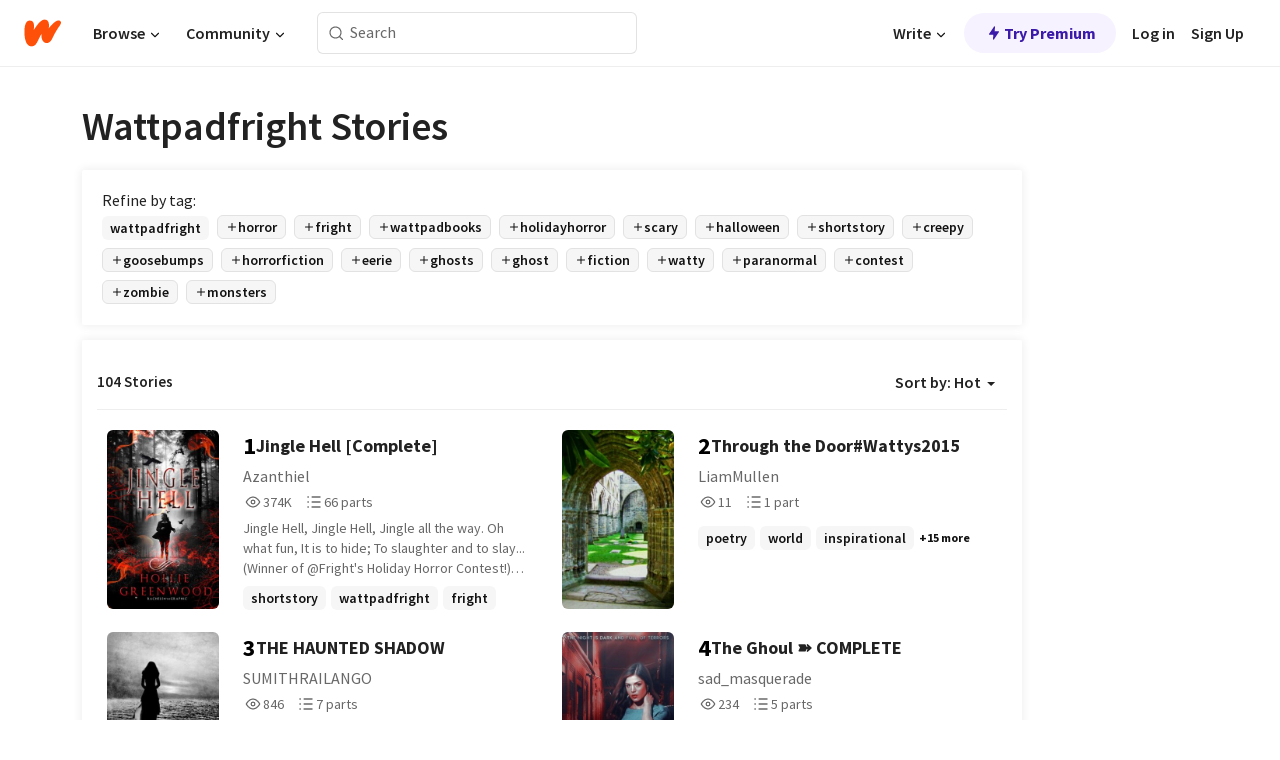

--- FILE ---
content_type: text/html; charset=utf-8
request_url: https://www.wattpad.com/stories/wattpadfright
body_size: 26717
content:
<!DOCTYPE html><html lang="en-US" dir="ltr"><head><meta charSet="utf-8"/><meta name="viewport" content="width=device-width,initial-scale=1"/><meta name="description" content="Read the most popular wattpadfright stories on Wattpad, the world&#x27;s largest social storytelling platform."/><meta name="robots" content="index,follow"/><meta property="fb:pages" content="127093020051"/><meta property="og:title" content="Popular in wattpadfright"/><meta property="og:url" content="https://www.wattpad.com/stories/wattpadfright/hot"/><meta property="og:description" content="Read the most popular wattpadfright stories on Wattpad, the world&#x27;s largest social storytelling platform."/><meta property="og:site_name" content="Wattpad"/><title>Wattpadfright Stories - Wattpad</title><script type="application/ld+json">{"@context":"http://schema.org","@type":"ItemList","itemListElement":[{"@context":"http://schema.org","@type":"ListItem","name":"Jingle Hell [Complete]","description":"Jingle Hell,\nJingle Hell,\nJingle all the way.\nOh what fun,\nIt is to hide;\nTo slaughter and to slay...\n\n(Winner of @Fright's Holiday Horror Contest!) \nHighest ranking: #10 in horror, 27th December 2016\nFeatured in @IncarnateMovie 'Best of Horror' reading list\nFeatured on @Fright @Wattfest @SpeculativeFiction @ForbiddenWorlds reading lists\nFeatured Story December 2018 (Home For the Holidays)\nFeatured Story November 2020 (Editors' Choice)\nFeatured Story October 2021 (Homepage, Spooky SZN)\n\nAlso available on Amazon and at Barnes and Noble\nIncludes audio\nCover by @RachelS8766\n\nDisclaimer: This story is rated PG13, and any comments on this story should also be suitable for 13 year olds to come across. Any comments which are not PG13 may be removed without notice. Thank you ☺♥","url":"https://www.wattpad.com/story/56357441-jingle-hell-complete","position":1},{"@context":"http://schema.org","@type":"ListItem","name":"Through the Door#Wattys2015","description":"","url":"https://www.wattpad.com/story/46334854-through-the-door-wattys2015","position":2},{"@context":"http://schema.org","@type":"ListItem","name":"THE HAUNTED SHADOW","description":"A Night walk in the street,in the haunted street,\n\nspooky things started happening...\n\nI was in love,but then he bid me a bye and went ,he is dead now.\nI was living a lifeless life..\n....??\nBUT I HAD ANOTHER  OPPORTUNITY. \n\n\n\nspooky ,horror ,thriller ,fast paced story.....!!!\n\n\nNOTE: The characters in the story and the scenes are purely imaginary,and not to hurt anyone in Particular.\nwill this haunting experience stop...or its unstoppable....let's see....:-)","url":"https://www.wattpad.com/story/49730737-the-haunted-shadow","position":3},{"@context":"http://schema.org","@type":"ListItem","name":"The Ghoul  ➽ COMPLETE","description":"in which a beautiful ghost kills attackers in the night\n\n{extended description inside}","url":"https://www.wattpad.com/story/86555324-the-ghoul-%E2%9E%BD-complete","position":4},{"@context":"http://schema.org","@type":"ListItem","name":"From Beneath","description":"It came from beneath...\n\nRobert Wallace is an uptight botanist wallowing in his own failure in the backwater town of Ballara. After an earthquake rattles the quiet country town, Robert discovers a crack in his basement...and something else, something with an ancient and insatiable hunger, inside it.","url":"https://www.wattpad.com/story/52184470-from-beneath","position":5},{"@context":"http://schema.org","@type":"ListItem","name":"bump in the night","description":"This book is based on that show one of my favorites are you afraid of thr dark and goosebumpsixed this is creepy pasta for kids and adults alike.   Meet everything for the cryptids and the ghost to  vampires and other things that go BUNBP IN THE NIGHT\n\n\n\n\n\n\n\n\n\n\n*********************now on Amazon as ebook and paper back as well as on smashwords on ebook.*******************\n\n\n\n\n\n*************************** now a podcast*******************","url":"https://www.wattpad.com/story/305431447-bump-in-the-night","position":6},{"@context":"http://schema.org","@type":"ListItem","name":"Scary Stories and Legends #wattpadfright #JustWriteIt","description":"Here's some scary stories and scary legends from all around the world and all the generations. I hope you'll like it.","url":"https://www.wattpad.com/story/52496964-scary-stories-and-legends-wattpadfright","position":7},{"@context":"http://schema.org","@type":"ListItem","name":"The Demons Smile #wattpadfright","description":"There's a hell of a demon after me.\nHe will kill me...","url":"https://www.wattpad.com/story/70269325-the-demons-smile-wattpadfright","position":8},{"@context":"http://schema.org","@type":"ListItem","name":"Jamilas Stories | season one","description":"Hello my name is Jamila Nujuum, and this is my blog about different stories there any running about even though I should be writing them on Wattpad I write them anyways here to put them on Wattpad and then go crazy. Enjoy these some of them maybe two sentences on them maybe a paragraph just so you know. Enjoy\n\n\n\n\n\n\n\n*********now on Amazon as ebook and paperback and draft2digital as ebook****************","url":"https://www.wattpad.com/story/312063105-jamilas-stories-season-one","position":9},{"@context":"http://schema.org","@type":"ListItem","name":"Dead Dark","description":"Alexis walked silently in the alley that lead to her house. She'd never liked coming through this way, and most of the time she avoided it, but this time she was running terribly late and would miss her curfew if she didn't hurry. Then she heard something...a low, guttural growl that sent chills through her body. She looked around, but the only thing she could see on the darkness was a single glowing, red orb.","url":"https://www.wattpad.com/story/51053005-dead-dark","position":10},{"@context":"http://schema.org","@type":"ListItem","name":"Fatal Love (Short Story)","description":"When Delilah Martin finds a body in the park after her gym class, she never thought that the murderer would be someone close to her. But as the rest of the day unfolds, so do her suspicions.\n\n****\n\nPublished on October 14th 2015\nParticipant in the #WattpadFright contest.","url":"https://www.wattpad.com/story/51953497-fatal-love-short-story","position":11},{"@context":"http://schema.org","@type":"ListItem","name":"every balloon a soul ","description":"as two stargazers  want to stargaze they saw a moon balloon  and another another.  soon they found that in coralation of the balloon sightings there is a kid that is missing.","url":"https://www.wattpad.com/story/293083039-every-balloon-a-soul","position":12},{"@context":"http://schema.org","@type":"ListItem","name":"Crazy Claus","description":"&quot;I'm not crazy&quot;.  I whispered to myself. \n\n&quot;Santa Claus did try to kill me&quot; I pulled at the restraints on my arms. \nwho is Santa Claus? It can be anyone under that beard and suit. Your dad, brother, uncle, friend... Anyone. I could be Santa Claus hahaha! \n\nI'm Santa Claus! \n\nI'm not crazy! I'm not crazy! Santa Claus is real. \n\nHe's real. He's crazy too... \n\nI'm not crazy! \n\n*******************\n\nThis story is written for the Holiday of Horrors Contest.","url":"https://www.wattpad.com/story/55983490-crazy-claus","position":13},{"@context":"http://schema.org","@type":"ListItem","name":"sirenhead's attack","description":"when sirenhead comes from the countryside to the big city for more pray.","url":"https://www.wattpad.com/story/238182284-sirenhead%27s-attack","position":14},{"@context":"http://schema.org","@type":"ListItem","name":"Crops in the Corn","description":"[#wattpadfright] Contest Entry\n\nIt's always spooky on a moonlit night out amongst the silent and ever vigilant stalks of corn that randomly shuffle in the wind or are moved by whatever may hunt and feed where even thousands of ears can't hear your screams ...\n\nCharacters of mine from my Tales of the Weird Wild West also found here are mine and mine alone.\nFor more info visit: http://fiction.kiltedswinebbq.com\n\n© 2015 Robert L. Sellers Jr, All Rights Reserved.","url":"https://www.wattpad.com/story/52149799-crops-in-the-corn","position":15},{"@context":"http://schema.org","@type":"ListItem","name":"The Pricks","description":"She looks around but sees nothing.\nShe feels a hand running down her arm.\nShe feels like somebody's watching.\nBut she's alone in her room.","url":"https://www.wattpad.com/story/24604186-the-pricks","position":16},{"@context":"http://schema.org","@type":"ListItem","name":"Real Red Riding Hood","description":"We all know little red riding hood but you don't know everything.\n\n This book is about real red riding hood it has crime and horror, murders and wolves this book. This book is a have investigated and interesting book.","url":"https://www.wattpad.com/story/51833100-real-red-riding-hood","position":17},{"@context":"http://schema.org","@type":"ListItem","name":"ghosts are real","description":"Creepypasta stories that will have you on edge for the rest of the night.  Instructions for reading be in a well lit area or room  don't read before  bed or after dark.    (*evil laughs*)     book 3","url":"https://www.wattpad.com/story/340916992-ghosts-are-real","position":18}],"numberOfItems":104,"description":"The Top 1000: Best wattpadfright Stories","mainEntityOfPage":{"@type":"CollectionPage","@id":"https://www.wattpad.com/stories/wattpadfright/hot"},"name":"Popular in wattpadfright","url":"https://www.wattpad.com/stories/wattpadfright/hot","itemListOrder":"Ascending","disambiguatingDescription":"Read the most popular wattpadfright stories on Wattpad, the world's largest social storytelling platform."}</script><link rel="stylesheet" href="/wp-web-assets/build/css-bundle-BTKLLE7V.css"/><link rel="preload" as="font" href="/wp-web-assets/fonts/Source_Sans_Pro/SourceSansPro-Regular.ttf" crossorigin="anonymous"/><link rel="preload" as="font" href="/wp-web-assets/fonts/Source_Sans_Pro/SourceSansPro-SemiBold.ttf" crossorigin="anonymous"/><link rel="stylesheet" href="/wp-web-assets/build/_assets/fonts-XNHMJ6ZM.css"/><link rel="stylesheet" href="/wp-web-assets/build/_assets/tokens-2GVK43A7.css"/><link rel="stylesheet" href="/wp-web-assets/build/_assets/main-PXKQW5MQ.css"/><link rel="stylesheet" href="/wp-web-assets/build/_assets/react-tooltip-HIHMAPNF.css"/><link rel="stylesheet" href="/wp-web-assets/build/_assets/splide.min-AQNS3YPQ.css"/><script type="text/javascript">window.dataLayer=[];</script><script>window.wattpad={"userCountryCode":"US","testGroups":{"SPECIAL_AD_EXEMPT":false,"USE_IMAGE_MOD":false,"GDPR_ADS_EXPERIENCE":false,"USE_33ACROSS":false,"EXCLUDE_PREBID_PARTNERS":false,"DELAY_ADS":false,"PREBID_BETA":false,"USE_KEVEL":true,"USE_AFP":false,"ADS_IN_WATTPAD_ORIGINALS":true,"IS_IN_MATURE_GATING":false,"IS_SERIES_REDESIGN":true,"IS_FREE_ORIGINALS_EXPERIMENT":true,"IS_WATTYS_SHORTLIST":false,"IS_WRITER_STORY_NEW_MIGRATION":false,"USE_ADS_ELIGIBILITY":true,"IS_PROMOTED_READING_LIST":false,"IS_NEW_UPDATES_PAGE":false,"IS_IN_CHECK_ADS_READINESS":false,"IS_SOCIAL_FEED":false,"IS_STORY_PAGE_REDESIGN":false},"currentUser":null,"deviceType":"desktop","revision":"b4fb93f6bd89ed1e37a9c3dae226557d071bc81d","categoryList":{"0":"genre-uncategorized","1":"genre-teen-fiction","2":"genre-poetry","3":"genre-fantasy","4":"genre-romance","5":"genre-science-fiction","6":"genre-fanfiction","7":"genre-humor","8":"genre-mystery-thriller","9":"genre-horror","10":"genre-classics","11":"genre-adventure","12":"genre-paranormal","13":"genre-spiritual","14":"genre-action","16":"genre-non-fiction","17":"genre-short-stories","18":"genre-vampire","19":"genre-random","21":"genre-general-fiction","22":"genre-werewolf","23":"genre-historical-fiction","24":"genre-chick-lit"},"isWpWeb":true,"afpConfig":{"hostAccountId":"pub-9506570645588245"},"canvaApiKey":"gpJZaH8RjnukEBMR5tYrmnsY"}</script><script src="https://accounts.google.com/gsi/client" async="" defer=""></script></head><body class="theme-6"><noscript><iframe src="//www.googletagmanager.com/ns.html?id=GTM-WD9JLB" height="0" width="0" style="display:none;visibility:hidden" title="Needed for jsx-Ally complaint" aria-hidden="true"></iframe></noscript><div id="g_id_onload" data-client_id="819350800788-s42oc45ge5shd8hkimbj2broh7l6j7h6.apps.googleusercontent.com" data-login_uri="https://www.wattpad.com/auth/google-auth?nextUrl=%2Fstories%2Fwattpadfright" data-is_one_tap="true" data-cancel_on_tap_outside="false" data-use_fedcm_for_prompt="true"></div><div><header class="_07XRA oUExN"><nav class="gMmKF"><ul class="sGq-H"><li class="Gzeg3"><a class="zIi3k" href="https://www.wattpad.com" title="Wattpad Home" aria-label="Home"><img class="At9TR" src="/wp-web-assets/images/wattpad-logo.svg" alt="Wattpad Logo" data-testid="wp-logo-orange"/></a></li><li class="NkmE9 jDGZF"><div id="discover-dropdown" class="avnzx false KE7WT" data-testid="discover-dropdown"><button class="DMdhq OCdPW">Browse<img class="S1mMa" src="/wp-web-assets/images/wp-chevron-down.svg" alt="" data-testid="wp_chevron_down"/></button></div></li><li class="NkmE9"><div id="community-dropdown" class="avnzx false KE7WT" data-testid="community-dropdown"><button class="DMdhq OCdPW">Community<img class="S1mMa" src="/wp-web-assets/images/wp-chevron-down.svg" alt="" data-testid="wp_chevron_down"/></button></div></li></ul></nav><div class="lXfdp gMmKF"><div class="wDLq1"><form class="VOZUu" action="/getmobile" method="post" role="search" name="search"><button class="_8r2SK U-dRJ" type="submit" aria-label="Search"><svg xmlns="http://www.w3.org/2000/svg" width="15" height="15" viewBox="0 0 15 15" fill="none"><path fill-rule="evenodd" clip-rule="evenodd" d="M1.5999 6.49844C1.5999 3.79224 3.79371 1.59844 6.4999 1.59844C9.2061 1.59844 11.3999 3.79224 11.3999 6.49844C11.3999 9.20463 9.2061 11.3984 6.4999 11.3984C3.79371 11.3984 1.5999 9.20463 1.5999 6.49844ZM6.4999 0.398438C3.13097 0.398438 0.399902 3.1295 0.399902 6.49844C0.399902 9.86737 3.13097 12.5984 6.4999 12.5984C7.99441 12.5984 9.36338 12.061 10.4241 11.1688C10.4515 11.2618 10.5019 11.3494 10.5752 11.4227L13.0501 13.8976C13.2844 14.1319 13.6643 14.1319 13.8986 13.8976C14.133 13.6633 14.133 13.2834 13.8986 13.0491L11.4238 10.5742C11.3504 10.5008 11.2629 10.4505 11.1699 10.423C12.0623 9.36227 12.5999 7.99313 12.5999 6.49844C12.5999 3.1295 9.86884 0.398438 6.4999 0.398438Z" fill="#121212" fill-opacity="0.64"></path></svg></button><input class="_6Hiiv" type="text" placeholder="Search" name="query" autoComplete="off"/></form></div></div><div class="ZFD-B gMmKF"><ul class="sGq-H"><li class="NkmE9 oAArJ"><div id="writer-opportunities-dropdown" class="avnzx false KE7WT" data-testid="writer-opportunities-dropdown"><button class="DMdhq OCdPW">Write<img class="S1mMa" src="/wp-web-assets/images/wp-chevron-down.svg" alt="" data-testid="wp_chevron_down"/></button></div></li><li class="oAArJ"><button class="_5FXgC"><span class="ahwLl"><svg xmlns="http://www.w3.org/2000/svg" width="20" height="20" viewBox="0 0 20 20" fill="none"><path d="M9.38562 11.778L8.95363 16.0545C8.89557 16.6292 9.64434 16.8996 9.96699 16.4205L14.9043 9.08896C15.1528 8.72003 14.8884 8.2233 14.4436 8.2233H10.6144L11.0464 3.94683C11.1044 3.37214 10.3557 3.10166 10.033 3.58077L5.09567 10.9123C4.84721 11.2813 5.11159 11.778 5.55639 11.778H9.38562Z" fill="var(--ds-base-2-60)"></path></svg></span>Try Premium</button></li></ul><div class="YJeR-"><ul class="At9TR sGq-H"><li class="T7-fP NkmE9"><button class="Rer7C transparent-button iUT2X">Log in</button></li><li class="NkmE9"><button class="Rer7C transparent-button iUT2X">Sign Up</button></li></ul><a href="https://www.wattpad.com/login" rel="noopener noreferrer" class="ab56F"><button class="undefined "><svg width="16" height="16" viewBox="0 0 24 24" fill="none" stroke="#6f6f6f" stroke-width="2" aria-hidden="true" stroke-linecap="round" stroke-linejoin="round"><path d="M20 21v-2a4 4 0 0 0-4-4H8a4 4 0 0 0-4 4v2"></path><circle cx="12" cy="7" r="4"></circle></svg></button></a></div></div><nav data-testid="mobile-header" class="LGHtv"><div class="LMr2z"><a class="_6tefj" href="https://www.wattpad.com" aria-label="Home"><img class="zIi3k" width="32" height="25" src="/wp-web-assets/images/wattpad-logo.svg" alt="Wattpad Logo" data-testid="logo"/></a><a class="_6tefj" href="https://www.wattpad.com/search" data-testid="search" aria-label="Search"><img src="/wp-web-assets/images/wp-search.svg" alt=""/></a></div></nav></header></div><div class="_4eQHP"><div class="YWvSv"><div class="_8rIHD h9fFM"><h1>Wattpadfright Stories</h1></div><div><div class="q1nk0 wrsj0"><div class="BHKGM">Refine by tag:</div><div class="aVlTH wrsj0"><div class="yl-VP okGI7" data-testid="tag-carousel"><div class="no-text-decoration-on-focus no-text-decoration-on-hover XZbAz pill__pziVI light-variant__fymht default-size__BJ5Po default-accent__YcamO square-shape__V66Yy clickable__llABU gap-for-default-pill__d6nVx" href=""><span class="typography-label-small-semi">wattpadfright</span></div><div class="no-text-decoration-on-focus no-text-decoration-on-hover XZbAz pill__pziVI outlined-variant__W8rtc default-size__BJ5Po default-accent__YcamO square-shape__V66Yy clickable__llABU gap-for-default-pill__d6nVx" href=""><span class="icon__WYtJ8"><svg width="12" height="12" fill="none" xmlns="http://www.w3.org/2000/svg" viewBox="0 0 24 24" role="img" aria-labelledby="" aria-hidden="false"><title id="">WpAdd</title><path d="M11 11V5a1 1 0 1 1 2 0v6h6a1 1 0 1 1 0 2h-6v6a1 1 0 1 1-2 0v-6H5a1 1 0 1 1 0-2h6Z" fill="#121212"></path></svg></span><span class="typography-label-small-semi">horror</span></div><div class="no-text-decoration-on-focus no-text-decoration-on-hover XZbAz pill__pziVI outlined-variant__W8rtc default-size__BJ5Po default-accent__YcamO square-shape__V66Yy clickable__llABU gap-for-default-pill__d6nVx" href=""><span class="icon__WYtJ8"><svg width="12" height="12" fill="none" xmlns="http://www.w3.org/2000/svg" viewBox="0 0 24 24" role="img" aria-labelledby="" aria-hidden="false"><title id="">WpAdd</title><path d="M11 11V5a1 1 0 1 1 2 0v6h6a1 1 0 1 1 0 2h-6v6a1 1 0 1 1-2 0v-6H5a1 1 0 1 1 0-2h6Z" fill="#121212"></path></svg></span><span class="typography-label-small-semi">fright</span></div><div class="no-text-decoration-on-focus no-text-decoration-on-hover XZbAz pill__pziVI outlined-variant__W8rtc default-size__BJ5Po default-accent__YcamO square-shape__V66Yy clickable__llABU gap-for-default-pill__d6nVx" href=""><span class="icon__WYtJ8"><svg width="12" height="12" fill="none" xmlns="http://www.w3.org/2000/svg" viewBox="0 0 24 24" role="img" aria-labelledby="" aria-hidden="false"><title id="">WpAdd</title><path d="M11 11V5a1 1 0 1 1 2 0v6h6a1 1 0 1 1 0 2h-6v6a1 1 0 1 1-2 0v-6H5a1 1 0 1 1 0-2h6Z" fill="#121212"></path></svg></span><span class="typography-label-small-semi">wattpadbooks</span></div><div class="no-text-decoration-on-focus no-text-decoration-on-hover XZbAz pill__pziVI outlined-variant__W8rtc default-size__BJ5Po default-accent__YcamO square-shape__V66Yy clickable__llABU gap-for-default-pill__d6nVx" href=""><span class="icon__WYtJ8"><svg width="12" height="12" fill="none" xmlns="http://www.w3.org/2000/svg" viewBox="0 0 24 24" role="img" aria-labelledby="" aria-hidden="false"><title id="">WpAdd</title><path d="M11 11V5a1 1 0 1 1 2 0v6h6a1 1 0 1 1 0 2h-6v6a1 1 0 1 1-2 0v-6H5a1 1 0 1 1 0-2h6Z" fill="#121212"></path></svg></span><span class="typography-label-small-semi">holidayhorror</span></div><div class="no-text-decoration-on-focus no-text-decoration-on-hover XZbAz pill__pziVI outlined-variant__W8rtc default-size__BJ5Po default-accent__YcamO square-shape__V66Yy clickable__llABU gap-for-default-pill__d6nVx" href=""><span class="icon__WYtJ8"><svg width="12" height="12" fill="none" xmlns="http://www.w3.org/2000/svg" viewBox="0 0 24 24" role="img" aria-labelledby="" aria-hidden="false"><title id="">WpAdd</title><path d="M11 11V5a1 1 0 1 1 2 0v6h6a1 1 0 1 1 0 2h-6v6a1 1 0 1 1-2 0v-6H5a1 1 0 1 1 0-2h6Z" fill="#121212"></path></svg></span><span class="typography-label-small-semi">scary</span></div><div class="no-text-decoration-on-focus no-text-decoration-on-hover XZbAz pill__pziVI outlined-variant__W8rtc default-size__BJ5Po default-accent__YcamO square-shape__V66Yy clickable__llABU gap-for-default-pill__d6nVx" href=""><span class="icon__WYtJ8"><svg width="12" height="12" fill="none" xmlns="http://www.w3.org/2000/svg" viewBox="0 0 24 24" role="img" aria-labelledby="" aria-hidden="false"><title id="">WpAdd</title><path d="M11 11V5a1 1 0 1 1 2 0v6h6a1 1 0 1 1 0 2h-6v6a1 1 0 1 1-2 0v-6H5a1 1 0 1 1 0-2h6Z" fill="#121212"></path></svg></span><span class="typography-label-small-semi">halloween</span></div><div class="no-text-decoration-on-focus no-text-decoration-on-hover XZbAz pill__pziVI outlined-variant__W8rtc default-size__BJ5Po default-accent__YcamO square-shape__V66Yy clickable__llABU gap-for-default-pill__d6nVx" href=""><span class="icon__WYtJ8"><svg width="12" height="12" fill="none" xmlns="http://www.w3.org/2000/svg" viewBox="0 0 24 24" role="img" aria-labelledby="" aria-hidden="false"><title id="">WpAdd</title><path d="M11 11V5a1 1 0 1 1 2 0v6h6a1 1 0 1 1 0 2h-6v6a1 1 0 1 1-2 0v-6H5a1 1 0 1 1 0-2h6Z" fill="#121212"></path></svg></span><span class="typography-label-small-semi">shortstory</span></div><div class="no-text-decoration-on-focus no-text-decoration-on-hover XZbAz pill__pziVI outlined-variant__W8rtc default-size__BJ5Po default-accent__YcamO square-shape__V66Yy clickable__llABU gap-for-default-pill__d6nVx" href=""><span class="icon__WYtJ8"><svg width="12" height="12" fill="none" xmlns="http://www.w3.org/2000/svg" viewBox="0 0 24 24" role="img" aria-labelledby="" aria-hidden="false"><title id="">WpAdd</title><path d="M11 11V5a1 1 0 1 1 2 0v6h6a1 1 0 1 1 0 2h-6v6a1 1 0 1 1-2 0v-6H5a1 1 0 1 1 0-2h6Z" fill="#121212"></path></svg></span><span class="typography-label-small-semi">creepy</span></div><div class="no-text-decoration-on-focus no-text-decoration-on-hover XZbAz pill__pziVI outlined-variant__W8rtc default-size__BJ5Po default-accent__YcamO square-shape__V66Yy clickable__llABU gap-for-default-pill__d6nVx" href=""><span class="icon__WYtJ8"><svg width="12" height="12" fill="none" xmlns="http://www.w3.org/2000/svg" viewBox="0 0 24 24" role="img" aria-labelledby="" aria-hidden="false"><title id="">WpAdd</title><path d="M11 11V5a1 1 0 1 1 2 0v6h6a1 1 0 1 1 0 2h-6v6a1 1 0 1 1-2 0v-6H5a1 1 0 1 1 0-2h6Z" fill="#121212"></path></svg></span><span class="typography-label-small-semi">goosebumps</span></div><div class="no-text-decoration-on-focus no-text-decoration-on-hover XZbAz pill__pziVI outlined-variant__W8rtc default-size__BJ5Po default-accent__YcamO square-shape__V66Yy clickable__llABU gap-for-default-pill__d6nVx" href=""><span class="icon__WYtJ8"><svg width="12" height="12" fill="none" xmlns="http://www.w3.org/2000/svg" viewBox="0 0 24 24" role="img" aria-labelledby="" aria-hidden="false"><title id="">WpAdd</title><path d="M11 11V5a1 1 0 1 1 2 0v6h6a1 1 0 1 1 0 2h-6v6a1 1 0 1 1-2 0v-6H5a1 1 0 1 1 0-2h6Z" fill="#121212"></path></svg></span><span class="typography-label-small-semi">horrorfiction</span></div><div class="no-text-decoration-on-focus no-text-decoration-on-hover XZbAz pill__pziVI outlined-variant__W8rtc default-size__BJ5Po default-accent__YcamO square-shape__V66Yy clickable__llABU gap-for-default-pill__d6nVx" href=""><span class="icon__WYtJ8"><svg width="12" height="12" fill="none" xmlns="http://www.w3.org/2000/svg" viewBox="0 0 24 24" role="img" aria-labelledby="" aria-hidden="false"><title id="">WpAdd</title><path d="M11 11V5a1 1 0 1 1 2 0v6h6a1 1 0 1 1 0 2h-6v6a1 1 0 1 1-2 0v-6H5a1 1 0 1 1 0-2h6Z" fill="#121212"></path></svg></span><span class="typography-label-small-semi">eerie</span></div><div class="no-text-decoration-on-focus no-text-decoration-on-hover XZbAz pill__pziVI outlined-variant__W8rtc default-size__BJ5Po default-accent__YcamO square-shape__V66Yy clickable__llABU gap-for-default-pill__d6nVx" href=""><span class="icon__WYtJ8"><svg width="12" height="12" fill="none" xmlns="http://www.w3.org/2000/svg" viewBox="0 0 24 24" role="img" aria-labelledby="" aria-hidden="false"><title id="">WpAdd</title><path d="M11 11V5a1 1 0 1 1 2 0v6h6a1 1 0 1 1 0 2h-6v6a1 1 0 1 1-2 0v-6H5a1 1 0 1 1 0-2h6Z" fill="#121212"></path></svg></span><span class="typography-label-small-semi">ghosts</span></div><div class="no-text-decoration-on-focus no-text-decoration-on-hover XZbAz pill__pziVI outlined-variant__W8rtc default-size__BJ5Po default-accent__YcamO square-shape__V66Yy clickable__llABU gap-for-default-pill__d6nVx" href=""><span class="icon__WYtJ8"><svg width="12" height="12" fill="none" xmlns="http://www.w3.org/2000/svg" viewBox="0 0 24 24" role="img" aria-labelledby="" aria-hidden="false"><title id="">WpAdd</title><path d="M11 11V5a1 1 0 1 1 2 0v6h6a1 1 0 1 1 0 2h-6v6a1 1 0 1 1-2 0v-6H5a1 1 0 1 1 0-2h6Z" fill="#121212"></path></svg></span><span class="typography-label-small-semi">ghost</span></div><div class="no-text-decoration-on-focus no-text-decoration-on-hover XZbAz pill__pziVI outlined-variant__W8rtc default-size__BJ5Po default-accent__YcamO square-shape__V66Yy clickable__llABU gap-for-default-pill__d6nVx" href=""><span class="icon__WYtJ8"><svg width="12" height="12" fill="none" xmlns="http://www.w3.org/2000/svg" viewBox="0 0 24 24" role="img" aria-labelledby="" aria-hidden="false"><title id="">WpAdd</title><path d="M11 11V5a1 1 0 1 1 2 0v6h6a1 1 0 1 1 0 2h-6v6a1 1 0 1 1-2 0v-6H5a1 1 0 1 1 0-2h6Z" fill="#121212"></path></svg></span><span class="typography-label-small-semi">fiction</span></div><div class="no-text-decoration-on-focus no-text-decoration-on-hover XZbAz pill__pziVI outlined-variant__W8rtc default-size__BJ5Po default-accent__YcamO square-shape__V66Yy clickable__llABU gap-for-default-pill__d6nVx" href=""><span class="icon__WYtJ8"><svg width="12" height="12" fill="none" xmlns="http://www.w3.org/2000/svg" viewBox="0 0 24 24" role="img" aria-labelledby="" aria-hidden="false"><title id="">WpAdd</title><path d="M11 11V5a1 1 0 1 1 2 0v6h6a1 1 0 1 1 0 2h-6v6a1 1 0 1 1-2 0v-6H5a1 1 0 1 1 0-2h6Z" fill="#121212"></path></svg></span><span class="typography-label-small-semi">watty</span></div><div class="no-text-decoration-on-focus no-text-decoration-on-hover XZbAz pill__pziVI outlined-variant__W8rtc default-size__BJ5Po default-accent__YcamO square-shape__V66Yy clickable__llABU gap-for-default-pill__d6nVx" href=""><span class="icon__WYtJ8"><svg width="12" height="12" fill="none" xmlns="http://www.w3.org/2000/svg" viewBox="0 0 24 24" role="img" aria-labelledby="" aria-hidden="false"><title id="">WpAdd</title><path d="M11 11V5a1 1 0 1 1 2 0v6h6a1 1 0 1 1 0 2h-6v6a1 1 0 1 1-2 0v-6H5a1 1 0 1 1 0-2h6Z" fill="#121212"></path></svg></span><span class="typography-label-small-semi">paranormal</span></div><div class="no-text-decoration-on-focus no-text-decoration-on-hover XZbAz pill__pziVI outlined-variant__W8rtc default-size__BJ5Po default-accent__YcamO square-shape__V66Yy clickable__llABU gap-for-default-pill__d6nVx" href=""><span class="icon__WYtJ8"><svg width="12" height="12" fill="none" xmlns="http://www.w3.org/2000/svg" viewBox="0 0 24 24" role="img" aria-labelledby="" aria-hidden="false"><title id="">WpAdd</title><path d="M11 11V5a1 1 0 1 1 2 0v6h6a1 1 0 1 1 0 2h-6v6a1 1 0 1 1-2 0v-6H5a1 1 0 1 1 0-2h6Z" fill="#121212"></path></svg></span><span class="typography-label-small-semi">contest</span></div><div class="no-text-decoration-on-focus no-text-decoration-on-hover XZbAz pill__pziVI outlined-variant__W8rtc default-size__BJ5Po default-accent__YcamO square-shape__V66Yy clickable__llABU gap-for-default-pill__d6nVx" href=""><span class="icon__WYtJ8"><svg width="12" height="12" fill="none" xmlns="http://www.w3.org/2000/svg" viewBox="0 0 24 24" role="img" aria-labelledby="" aria-hidden="false"><title id="">WpAdd</title><path d="M11 11V5a1 1 0 1 1 2 0v6h6a1 1 0 1 1 0 2h-6v6a1 1 0 1 1-2 0v-6H5a1 1 0 1 1 0-2h6Z" fill="#121212"></path></svg></span><span class="typography-label-small-semi">zombie</span></div><div class="no-text-decoration-on-focus no-text-decoration-on-hover XZbAz pill__pziVI outlined-variant__W8rtc default-size__BJ5Po default-accent__YcamO square-shape__V66Yy clickable__llABU gap-for-default-pill__d6nVx" href=""><span class="icon__WYtJ8"><svg width="12" height="12" fill="none" xmlns="http://www.w3.org/2000/svg" viewBox="0 0 24 24" role="img" aria-labelledby="" aria-hidden="false"><title id="">WpAdd</title><path d="M11 11V5a1 1 0 1 1 2 0v6h6a1 1 0 1 1 0 2h-6v6a1 1 0 1 1-2 0v-6H5a1 1 0 1 1 0-2h6Z" fill="#121212"></path></svg></span><span class="typography-label-small-semi">monsters</span></div></div></div></div><div><div class="CEEJt Kn30N"><div class="yl-VP okGI7" data-testid="tag-carousel"><div class="no-text-decoration-on-focus no-text-decoration-on-hover XZbAz pill__pziVI light-variant__fymht default-size__BJ5Po default-accent__YcamO square-shape__V66Yy clickable__llABU gap-for-default-pill__d6nVx" href=""><span class="typography-label-small-semi">wattpadfright</span></div><div class="no-text-decoration-on-focus no-text-decoration-on-hover XZbAz pill__pziVI outlined-variant__W8rtc default-size__BJ5Po default-accent__YcamO square-shape__V66Yy clickable__llABU gap-for-default-pill__d6nVx" href=""><span class="icon__WYtJ8"><svg width="12" height="12" fill="none" xmlns="http://www.w3.org/2000/svg" viewBox="0 0 24 24" role="img" aria-labelledby="" aria-hidden="false"><title id="">WpAdd</title><path d="M11 11V5a1 1 0 1 1 2 0v6h6a1 1 0 1 1 0 2h-6v6a1 1 0 1 1-2 0v-6H5a1 1 0 1 1 0-2h6Z" fill="#121212"></path></svg></span><span class="typography-label-small-semi">horror</span></div><div class="no-text-decoration-on-focus no-text-decoration-on-hover XZbAz pill__pziVI outlined-variant__W8rtc default-size__BJ5Po default-accent__YcamO square-shape__V66Yy clickable__llABU gap-for-default-pill__d6nVx" href=""><span class="icon__WYtJ8"><svg width="12" height="12" fill="none" xmlns="http://www.w3.org/2000/svg" viewBox="0 0 24 24" role="img" aria-labelledby="" aria-hidden="false"><title id="">WpAdd</title><path d="M11 11V5a1 1 0 1 1 2 0v6h6a1 1 0 1 1 0 2h-6v6a1 1 0 1 1-2 0v-6H5a1 1 0 1 1 0-2h6Z" fill="#121212"></path></svg></span><span class="typography-label-small-semi">fright</span></div><div class="no-text-decoration-on-focus no-text-decoration-on-hover XZbAz pill__pziVI outlined-variant__W8rtc default-size__BJ5Po default-accent__YcamO square-shape__V66Yy clickable__llABU gap-for-default-pill__d6nVx" href=""><span class="icon__WYtJ8"><svg width="12" height="12" fill="none" xmlns="http://www.w3.org/2000/svg" viewBox="0 0 24 24" role="img" aria-labelledby="" aria-hidden="false"><title id="">WpAdd</title><path d="M11 11V5a1 1 0 1 1 2 0v6h6a1 1 0 1 1 0 2h-6v6a1 1 0 1 1-2 0v-6H5a1 1 0 1 1 0-2h6Z" fill="#121212"></path></svg></span><span class="typography-label-small-semi">wattpadbooks</span></div><div class="no-text-decoration-on-focus no-text-decoration-on-hover XZbAz pill__pziVI outlined-variant__W8rtc default-size__BJ5Po default-accent__YcamO square-shape__V66Yy clickable__llABU gap-for-default-pill__d6nVx" href=""><span class="icon__WYtJ8"><svg width="12" height="12" fill="none" xmlns="http://www.w3.org/2000/svg" viewBox="0 0 24 24" role="img" aria-labelledby="" aria-hidden="false"><title id="">WpAdd</title><path d="M11 11V5a1 1 0 1 1 2 0v6h6a1 1 0 1 1 0 2h-6v6a1 1 0 1 1-2 0v-6H5a1 1 0 1 1 0-2h6Z" fill="#121212"></path></svg></span><span class="typography-label-small-semi">holidayhorror</span></div><div class="no-text-decoration-on-focus no-text-decoration-on-hover XZbAz pill__pziVI outlined-variant__W8rtc default-size__BJ5Po default-accent__YcamO square-shape__V66Yy clickable__llABU gap-for-default-pill__d6nVx" href=""><span class="icon__WYtJ8"><svg width="12" height="12" fill="none" xmlns="http://www.w3.org/2000/svg" viewBox="0 0 24 24" role="img" aria-labelledby="" aria-hidden="false"><title id="">WpAdd</title><path d="M11 11V5a1 1 0 1 1 2 0v6h6a1 1 0 1 1 0 2h-6v6a1 1 0 1 1-2 0v-6H5a1 1 0 1 1 0-2h6Z" fill="#121212"></path></svg></span><span class="typography-label-small-semi">scary</span></div><div class="no-text-decoration-on-focus no-text-decoration-on-hover XZbAz pill__pziVI outlined-variant__W8rtc default-size__BJ5Po default-accent__YcamO square-shape__V66Yy clickable__llABU gap-for-default-pill__d6nVx" href=""><span class="icon__WYtJ8"><svg width="12" height="12" fill="none" xmlns="http://www.w3.org/2000/svg" viewBox="0 0 24 24" role="img" aria-labelledby="" aria-hidden="false"><title id="">WpAdd</title><path d="M11 11V5a1 1 0 1 1 2 0v6h6a1 1 0 1 1 0 2h-6v6a1 1 0 1 1-2 0v-6H5a1 1 0 1 1 0-2h6Z" fill="#121212"></path></svg></span><span class="typography-label-small-semi">halloween</span></div><div class="no-text-decoration-on-focus no-text-decoration-on-hover XZbAz pill__pziVI outlined-variant__W8rtc default-size__BJ5Po default-accent__YcamO square-shape__V66Yy clickable__llABU gap-for-default-pill__d6nVx" href=""><span class="icon__WYtJ8"><svg width="12" height="12" fill="none" xmlns="http://www.w3.org/2000/svg" viewBox="0 0 24 24" role="img" aria-labelledby="" aria-hidden="false"><title id="">WpAdd</title><path d="M11 11V5a1 1 0 1 1 2 0v6h6a1 1 0 1 1 0 2h-6v6a1 1 0 1 1-2 0v-6H5a1 1 0 1 1 0-2h6Z" fill="#121212"></path></svg></span><span class="typography-label-small-semi">shortstory</span></div><div class="no-text-decoration-on-focus no-text-decoration-on-hover XZbAz pill__pziVI outlined-variant__W8rtc default-size__BJ5Po default-accent__YcamO square-shape__V66Yy clickable__llABU gap-for-default-pill__d6nVx" href=""><span class="icon__WYtJ8"><svg width="12" height="12" fill="none" xmlns="http://www.w3.org/2000/svg" viewBox="0 0 24 24" role="img" aria-labelledby="" aria-hidden="false"><title id="">WpAdd</title><path d="M11 11V5a1 1 0 1 1 2 0v6h6a1 1 0 1 1 0 2h-6v6a1 1 0 1 1-2 0v-6H5a1 1 0 1 1 0-2h6Z" fill="#121212"></path></svg></span><span class="typography-label-small-semi">creepy</span></div><div class="no-text-decoration-on-focus no-text-decoration-on-hover XZbAz pill__pziVI outlined-variant__W8rtc default-size__BJ5Po default-accent__YcamO square-shape__V66Yy clickable__llABU gap-for-default-pill__d6nVx" href=""><span class="icon__WYtJ8"><svg width="12" height="12" fill="none" xmlns="http://www.w3.org/2000/svg" viewBox="0 0 24 24" role="img" aria-labelledby="" aria-hidden="false"><title id="">WpAdd</title><path d="M11 11V5a1 1 0 1 1 2 0v6h6a1 1 0 1 1 0 2h-6v6a1 1 0 1 1-2 0v-6H5a1 1 0 1 1 0-2h6Z" fill="#121212"></path></svg></span><span class="typography-label-small-semi">goosebumps</span></div><div class="no-text-decoration-on-focus no-text-decoration-on-hover XZbAz pill__pziVI outlined-variant__W8rtc default-size__BJ5Po default-accent__YcamO square-shape__V66Yy clickable__llABU gap-for-default-pill__d6nVx" href=""><span class="icon__WYtJ8"><svg width="12" height="12" fill="none" xmlns="http://www.w3.org/2000/svg" viewBox="0 0 24 24" role="img" aria-labelledby="" aria-hidden="false"><title id="">WpAdd</title><path d="M11 11V5a1 1 0 1 1 2 0v6h6a1 1 0 1 1 0 2h-6v6a1 1 0 1 1-2 0v-6H5a1 1 0 1 1 0-2h6Z" fill="#121212"></path></svg></span><span class="typography-label-small-semi">horrorfiction</span></div><div class="no-text-decoration-on-focus no-text-decoration-on-hover XZbAz pill__pziVI outlined-variant__W8rtc default-size__BJ5Po default-accent__YcamO square-shape__V66Yy clickable__llABU gap-for-default-pill__d6nVx" href=""><span class="icon__WYtJ8"><svg width="12" height="12" fill="none" xmlns="http://www.w3.org/2000/svg" viewBox="0 0 24 24" role="img" aria-labelledby="" aria-hidden="false"><title id="">WpAdd</title><path d="M11 11V5a1 1 0 1 1 2 0v6h6a1 1 0 1 1 0 2h-6v6a1 1 0 1 1-2 0v-6H5a1 1 0 1 1 0-2h6Z" fill="#121212"></path></svg></span><span class="typography-label-small-semi">eerie</span></div><div class="no-text-decoration-on-focus no-text-decoration-on-hover XZbAz pill__pziVI outlined-variant__W8rtc default-size__BJ5Po default-accent__YcamO square-shape__V66Yy clickable__llABU gap-for-default-pill__d6nVx" href=""><span class="icon__WYtJ8"><svg width="12" height="12" fill="none" xmlns="http://www.w3.org/2000/svg" viewBox="0 0 24 24" role="img" aria-labelledby="" aria-hidden="false"><title id="">WpAdd</title><path d="M11 11V5a1 1 0 1 1 2 0v6h6a1 1 0 1 1 0 2h-6v6a1 1 0 1 1-2 0v-6H5a1 1 0 1 1 0-2h6Z" fill="#121212"></path></svg></span><span class="typography-label-small-semi">ghosts</span></div><div class="no-text-decoration-on-focus no-text-decoration-on-hover XZbAz pill__pziVI outlined-variant__W8rtc default-size__BJ5Po default-accent__YcamO square-shape__V66Yy clickable__llABU gap-for-default-pill__d6nVx" href=""><span class="icon__WYtJ8"><svg width="12" height="12" fill="none" xmlns="http://www.w3.org/2000/svg" viewBox="0 0 24 24" role="img" aria-labelledby="" aria-hidden="false"><title id="">WpAdd</title><path d="M11 11V5a1 1 0 1 1 2 0v6h6a1 1 0 1 1 0 2h-6v6a1 1 0 1 1-2 0v-6H5a1 1 0 1 1 0-2h6Z" fill="#121212"></path></svg></span><span class="typography-label-small-semi">ghost</span></div><div class="no-text-decoration-on-focus no-text-decoration-on-hover XZbAz pill__pziVI outlined-variant__W8rtc default-size__BJ5Po default-accent__YcamO square-shape__V66Yy clickable__llABU gap-for-default-pill__d6nVx" href=""><span class="icon__WYtJ8"><svg width="12" height="12" fill="none" xmlns="http://www.w3.org/2000/svg" viewBox="0 0 24 24" role="img" aria-labelledby="" aria-hidden="false"><title id="">WpAdd</title><path d="M11 11V5a1 1 0 1 1 2 0v6h6a1 1 0 1 1 0 2h-6v6a1 1 0 1 1-2 0v-6H5a1 1 0 1 1 0-2h6Z" fill="#121212"></path></svg></span><span class="typography-label-small-semi">fiction</span></div><div class="no-text-decoration-on-focus no-text-decoration-on-hover XZbAz pill__pziVI outlined-variant__W8rtc default-size__BJ5Po default-accent__YcamO square-shape__V66Yy clickable__llABU gap-for-default-pill__d6nVx" href=""><span class="icon__WYtJ8"><svg width="12" height="12" fill="none" xmlns="http://www.w3.org/2000/svg" viewBox="0 0 24 24" role="img" aria-labelledby="" aria-hidden="false"><title id="">WpAdd</title><path d="M11 11V5a1 1 0 1 1 2 0v6h6a1 1 0 1 1 0 2h-6v6a1 1 0 1 1-2 0v-6H5a1 1 0 1 1 0-2h6Z" fill="#121212"></path></svg></span><span class="typography-label-small-semi">watty</span></div><div class="no-text-decoration-on-focus no-text-decoration-on-hover XZbAz pill__pziVI outlined-variant__W8rtc default-size__BJ5Po default-accent__YcamO square-shape__V66Yy clickable__llABU gap-for-default-pill__d6nVx" href=""><span class="icon__WYtJ8"><svg width="12" height="12" fill="none" xmlns="http://www.w3.org/2000/svg" viewBox="0 0 24 24" role="img" aria-labelledby="" aria-hidden="false"><title id="">WpAdd</title><path d="M11 11V5a1 1 0 1 1 2 0v6h6a1 1 0 1 1 0 2h-6v6a1 1 0 1 1-2 0v-6H5a1 1 0 1 1 0-2h6Z" fill="#121212"></path></svg></span><span class="typography-label-small-semi">paranormal</span></div><div class="no-text-decoration-on-focus no-text-decoration-on-hover XZbAz pill__pziVI outlined-variant__W8rtc default-size__BJ5Po default-accent__YcamO square-shape__V66Yy clickable__llABU gap-for-default-pill__d6nVx" href=""><span class="icon__WYtJ8"><svg width="12" height="12" fill="none" xmlns="http://www.w3.org/2000/svg" viewBox="0 0 24 24" role="img" aria-labelledby="" aria-hidden="false"><title id="">WpAdd</title><path d="M11 11V5a1 1 0 1 1 2 0v6h6a1 1 0 1 1 0 2h-6v6a1 1 0 1 1-2 0v-6H5a1 1 0 1 1 0-2h6Z" fill="#121212"></path></svg></span><span class="typography-label-small-semi">contest</span></div><div class="no-text-decoration-on-focus no-text-decoration-on-hover XZbAz pill__pziVI outlined-variant__W8rtc default-size__BJ5Po default-accent__YcamO square-shape__V66Yy clickable__llABU gap-for-default-pill__d6nVx" href=""><span class="icon__WYtJ8"><svg width="12" height="12" fill="none" xmlns="http://www.w3.org/2000/svg" viewBox="0 0 24 24" role="img" aria-labelledby="" aria-hidden="false"><title id="">WpAdd</title><path d="M11 11V5a1 1 0 1 1 2 0v6h6a1 1 0 1 1 0 2h-6v6a1 1 0 1 1-2 0v-6H5a1 1 0 1 1 0-2h6Z" fill="#121212"></path></svg></span><span class="typography-label-small-semi">zombie</span></div><div class="no-text-decoration-on-focus no-text-decoration-on-hover XZbAz pill__pziVI outlined-variant__W8rtc default-size__BJ5Po default-accent__YcamO square-shape__V66Yy clickable__llABU gap-for-default-pill__d6nVx" href=""><span class="icon__WYtJ8"><svg width="12" height="12" fill="none" xmlns="http://www.w3.org/2000/svg" viewBox="0 0 24 24" role="img" aria-labelledby="" aria-hidden="false"><title id="">WpAdd</title><path d="M11 11V5a1 1 0 1 1 2 0v6h6a1 1 0 1 1 0 2h-6v6a1 1 0 1 1-2 0v-6H5a1 1 0 1 1 0-2h6Z" fill="#121212"></path></svg></span><span class="typography-label-small-semi">monsters</span></div></div></div></div></div><div class="-EuIl"><div class="gmXJB"><h4 class="_3W8uT">104 Stories</h4><div id="sort-by-dropdown" class="avnzx false undefined" data-testid="sort-by-dropdown"><button class="DMdhq I4O2X">Sort by:<!-- --> <!-- -->Hot<span class="f-qaY" data-testid="caret"></span></button></div></div><div id="scroll-div"><div class="qX97m"><ul class="t9bBC _1tCAd"><li class="FVPgf"><div class="bZ2sF"><div class="sjEcX"><div class="gbXNH"><a class="HsS0N" href="https://www.wattpad.com/story/56357441-jingle-hell-complete"><div class="_2Bg8X"><div class="coverWrapper__t2Ve8" data-testid="cover"><img class="cover__BlyZa flexible__bq0Qp" src="https://img.wattpad.com/cover/56357441-256-k375587.jpg" alt="Jingle Hell [Complete] by Azanthiel" srcSet="https://img.wattpad.com/cover/56357441-288-k375587.jpg 1x, https://img.wattpad.com/cover/56357441-416-k375587.jpg 1.5x, https://img.wattpad.com/cover/56357441-512-k375587.jpg 2x" data-testid="image"/></div></div></a></div><div class="pyTju"><div class="JFhNJ"><div class="bb0Gk">1</div><a class="HsS0N" href="https://www.wattpad.com/story/56357441-jingle-hell-complete"><div class="MF8XD">Jingle Hell [Complete]</div></a></div><a class="HsS0N" href="https://www.wattpad.com/user/Azanthiel"><div class="CS12a">Azanthiel</div></a><div class="zxDQP" data-testid="story-stats"><ul class="n0iXe bheBj"><li class="_0jt-y ViutA"><div class="uG9U1"><svg width="16" height="16" fill="none" xmlns="http://www.w3.org/2000/svg" viewBox="0 0 24 24" role="img" aria-labelledby="" aria-hidden="false"><title id="">WpView</title><path d="M1.82 10.357c-.353.545-.594.975-.723 1.233a.916.916 0 0 0 0 .82c.129.258.37.688.723 1.233a18.78 18.78 0 0 0 2.063 2.65C6.19 18.754 8.902 20.25 12 20.25c3.098 0 5.81-1.497 8.117-3.956a18.784 18.784 0 0 0 2.063-2.65c.352-.546.594-.976.723-1.234a.916.916 0 0 0 0-.82c-.129-.258-.37-.688-.723-1.233a18.786 18.786 0 0 0-2.063-2.65C17.81 5.246 15.098 3.75 12 3.75c-3.098 0-5.81 1.496-8.117 3.956a18.782 18.782 0 0 0-2.063 2.65Zm3.4 4.683A16.969 16.969 0 0 1 2.963 12a16.97 16.97 0 0 1 2.259-3.04C7.21 6.837 9.484 5.585 12 5.585c2.517 0 4.788 1.253 6.78 3.377A16.973 16.973 0 0 1 21.037 12a16.97 16.97 0 0 1-2.259 3.04c-1.99 2.122-4.262 3.376-6.779 3.376-2.516 0-4.788-1.254-6.78-3.377Z" fill="#121212"></path><path d="M8.333 12a3.667 3.667 0 1 0 7.334 0 3.667 3.667 0 0 0-7.334 0Zm5.5 0a1.833 1.833 0 1 1-3.666 0 1.833 1.833 0 0 1 3.666 0Z" fill="#121212"></path></svg></div><span class="sr-only">Reads 374,408</span><div class="stats-value"><div aria-hidden="true" data-testid="stats-value-container"><span class="sr-only">374,408</span><span class="_5TZHL cBfL0" aria-hidden="true" data-testid="stats-value">374K</span></div></div></li><li class="_0jt-y ViutA"><div class="uG9U1"><svg width="16" height="16" fill="none" xmlns="http://www.w3.org/2000/svg" viewBox="0 0 24 24" role="img" aria-labelledby="" aria-hidden="false"><title id="">WpPart</title><path d="M8.25 4.5c0 .69.56 1.25 1.25 1.25h11.25a1.25 1.25 0 1 0 0-2.5H9.5c-.69 0-1.25.56-1.25 1.25ZM3.25 5.75a1.25 1.25 0 1 0 0-2.5 1.25 1.25 0 0 0 0 2.5ZM4.5 12A1.25 1.25 0 1 1 2 12a1.25 1.25 0 0 1 2.5 0ZM4.5 19.5a1.25 1.25 0 1 1-2.5 0 1.25 1.25 0 0 1 2.5 0ZM8.25 12c0 .69.56 1.25 1.25 1.25h11.25a1.25 1.25 0 1 0 0-2.5H9.5c-.69 0-1.25.56-1.25 1.25ZM9.5 20.75a1.25 1.25 0 1 1 0-2.5h11.25a1.25 1.25 0 0 1 0 2.5H9.5Z" fill="#121212"></path></svg></div><span class="sr-only">Parts 66</span><div class="stats-value"><div aria-hidden="true" data-testid="stats-value-container"><span class="sr-only">66</span><span class="_5TZHL cBfL0" aria-hidden="true" data-testid="stats-value">66 parts</span></div></div></li></ul></div><div class="RHuBB">Jingle Hell,
Jingle Hell,
Jingle all the way.
Oh what fun,
It is to hide;
To slaughter and to slay...

(Winner of @Fright&#x27;s Holiday Horror Contest!) 
Highest ranking: #10 in horror, 27th December 2016
Featured in @IncarnateMovie &#x27;Best of Horror&#x27; reading list
Featured on @Fright @Wattfest @SpeculativeFiction @ForbiddenWorlds reading lists
Featured Story December 2018 (Home For the Holidays)
Featured Story November 2020 (Editors&#x27; Choice)
Featured Story October 2021 (Homepage, Spooky SZN)

Also available on Amazon and at Barnes and Noble
Includes audio
Cover by @RachelS8766

Disclaimer: This story is rated PG13, and any comments on this story should also be suitable for 13 year olds to come across. Any comments which are not PG13 may be removed without notice. Thank you ☺♥</div><div class="-pwvK"><div class="-GazY" data-testid="tag-meta"><ul class="l4JT9"><li><a class="no-text-decoration-on-focus no-text-decoration-on-hover pill__pziVI light-variant__fymht default-size__BJ5Po default-accent__YcamO square-shape__V66Yy clickable__llABU gap-for-default-pill__d6nVx" href="https://www.wattpad.com/stories/shortstory"><span class="typography-label-small-semi">shortstory</span></a></li><li><a class="no-text-decoration-on-focus no-text-decoration-on-hover pill__pziVI light-variant__fymht default-size__BJ5Po default-accent__YcamO square-shape__V66Yy clickable__llABU gap-for-default-pill__d6nVx" href="https://www.wattpad.com/stories/wattpadfright"><span class="typography-label-small-semi">wattpadfright</span></a></li><li><a class="no-text-decoration-on-focus no-text-decoration-on-hover pill__pziVI light-variant__fymht default-size__BJ5Po default-accent__YcamO square-shape__V66Yy clickable__llABU gap-for-default-pill__d6nVx" href="https://www.wattpad.com/stories/fright"><span class="typography-label-small-semi">fright</span></a></li></ul><span class="Oo0fc xQ7tD">+22 more</span></div></div></div></div></div></li><li class="FVPgf"><div class="bZ2sF"><div class="sjEcX"><div class="gbXNH"><a class="HsS0N" href="https://www.wattpad.com/story/46334854-through-the-door-wattys2015"><div class="_2Bg8X"><div class="coverWrapper__t2Ve8" data-testid="cover"><img class="cover__BlyZa flexible__bq0Qp" src="https://img.wattpad.com/cover/46334854-256-k567785.jpg" alt="Through the Door#Wattys2015 by LiamMullen" srcSet="https://img.wattpad.com/cover/46334854-288-k567785.jpg 1x, https://img.wattpad.com/cover/46334854-416-k567785.jpg 1.5x, https://img.wattpad.com/cover/46334854-512-k567785.jpg 2x" data-testid="image"/></div></div></a></div><div class="pyTju"><div class="JFhNJ"><div class="bb0Gk">2</div><a class="HsS0N" href="https://www.wattpad.com/story/46334854-through-the-door-wattys2015"><div class="MF8XD">Through the Door#Wattys2015</div></a></div><a class="HsS0N" href="https://www.wattpad.com/user/LiamMullen"><div class="CS12a">LiamMullen</div></a><div class="zxDQP" data-testid="story-stats"><ul class="n0iXe bheBj"><li class="_0jt-y ViutA"><div class="uG9U1"><svg width="16" height="16" fill="none" xmlns="http://www.w3.org/2000/svg" viewBox="0 0 24 24" role="img" aria-labelledby="" aria-hidden="false"><title id="">WpView</title><path d="M1.82 10.357c-.353.545-.594.975-.723 1.233a.916.916 0 0 0 0 .82c.129.258.37.688.723 1.233a18.78 18.78 0 0 0 2.063 2.65C6.19 18.754 8.902 20.25 12 20.25c3.098 0 5.81-1.497 8.117-3.956a18.784 18.784 0 0 0 2.063-2.65c.352-.546.594-.976.723-1.234a.916.916 0 0 0 0-.82c-.129-.258-.37-.688-.723-1.233a18.786 18.786 0 0 0-2.063-2.65C17.81 5.246 15.098 3.75 12 3.75c-3.098 0-5.81 1.496-8.117 3.956a18.782 18.782 0 0 0-2.063 2.65Zm3.4 4.683A16.969 16.969 0 0 1 2.963 12a16.97 16.97 0 0 1 2.259-3.04C7.21 6.837 9.484 5.585 12 5.585c2.517 0 4.788 1.253 6.78 3.377A16.973 16.973 0 0 1 21.037 12a16.97 16.97 0 0 1-2.259 3.04c-1.99 2.122-4.262 3.376-6.779 3.376-2.516 0-4.788-1.254-6.78-3.377Z" fill="#121212"></path><path d="M8.333 12a3.667 3.667 0 1 0 7.334 0 3.667 3.667 0 0 0-7.334 0Zm5.5 0a1.833 1.833 0 1 1-3.666 0 1.833 1.833 0 0 1 3.666 0Z" fill="#121212"></path></svg></div><span class="sr-only">Reads 11</span><div class="stats-value"><div aria-hidden="true" data-testid="stats-value-container"><span class="sr-only">11</span><span class="_5TZHL cBfL0" aria-hidden="true" data-testid="stats-value">11</span></div></div></li><li class="_0jt-y ViutA"><div class="uG9U1"><svg width="16" height="16" fill="none" xmlns="http://www.w3.org/2000/svg" viewBox="0 0 24 24" role="img" aria-labelledby="" aria-hidden="false"><title id="">WpPart</title><path d="M8.25 4.5c0 .69.56 1.25 1.25 1.25h11.25a1.25 1.25 0 1 0 0-2.5H9.5c-.69 0-1.25.56-1.25 1.25ZM3.25 5.75a1.25 1.25 0 1 0 0-2.5 1.25 1.25 0 0 0 0 2.5ZM4.5 12A1.25 1.25 0 1 1 2 12a1.25 1.25 0 0 1 2.5 0ZM4.5 19.5a1.25 1.25 0 1 1-2.5 0 1.25 1.25 0 0 1 2.5 0ZM8.25 12c0 .69.56 1.25 1.25 1.25h11.25a1.25 1.25 0 1 0 0-2.5H9.5c-.69 0-1.25.56-1.25 1.25ZM9.5 20.75a1.25 1.25 0 1 1 0-2.5h11.25a1.25 1.25 0 0 1 0 2.5H9.5Z" fill="#121212"></path></svg></div><span class="sr-only">Parts 1</span><div class="stats-value"><div aria-hidden="true" data-testid="stats-value-container"><span class="sr-only">1</span><span class="_5TZHL cBfL0" aria-hidden="true" data-testid="stats-value">1 part</span></div></div></li></ul></div><div class="RHuBB"></div><div class="-pwvK"><div class="-GazY" data-testid="tag-meta"><ul class="l4JT9"><li><a class="no-text-decoration-on-focus no-text-decoration-on-hover pill__pziVI light-variant__fymht default-size__BJ5Po default-accent__YcamO square-shape__V66Yy clickable__llABU gap-for-default-pill__d6nVx" href="https://www.wattpad.com/stories/poetry"><span class="typography-label-small-semi">poetry</span></a></li><li><a class="no-text-decoration-on-focus no-text-decoration-on-hover pill__pziVI light-variant__fymht default-size__BJ5Po default-accent__YcamO square-shape__V66Yy clickable__llABU gap-for-default-pill__d6nVx" href="https://www.wattpad.com/stories/world"><span class="typography-label-small-semi">world</span></a></li><li><a class="no-text-decoration-on-focus no-text-decoration-on-hover pill__pziVI light-variant__fymht default-size__BJ5Po default-accent__YcamO square-shape__V66Yy clickable__llABU gap-for-default-pill__d6nVx" href="https://www.wattpad.com/stories/inspirational"><span class="typography-label-small-semi">inspirational</span></a></li></ul><span class="Oo0fc xQ7tD">+15 more</span></div></div></div></div></div></li><li class="FVPgf"><div class="bZ2sF"><div class="sjEcX"><div class="gbXNH"><a class="HsS0N" href="https://www.wattpad.com/story/49730737-the-haunted-shadow"><div class="_2Bg8X"><div class="coverWrapper__t2Ve8" data-testid="cover"><img class="cover__BlyZa flexible__bq0Qp" src="https://img.wattpad.com/cover/49730737-256-k312288.jpg" alt="THE HAUNTED SHADOW by SUMITHRAILANGO" srcSet="https://img.wattpad.com/cover/49730737-288-k312288.jpg 1x, https://img.wattpad.com/cover/49730737-416-k312288.jpg 1.5x, https://img.wattpad.com/cover/49730737-512-k312288.jpg 2x" data-testid="image"/></div></div></a></div><div class="pyTju"><div class="JFhNJ"><div class="bb0Gk">3</div><a class="HsS0N" href="https://www.wattpad.com/story/49730737-the-haunted-shadow"><div class="MF8XD">THE HAUNTED SHADOW</div></a></div><a class="HsS0N" href="https://www.wattpad.com/user/SUMITHRAILANGO"><div class="CS12a">SUMITHRAILANGO</div></a><div class="zxDQP" data-testid="story-stats"><ul class="n0iXe bheBj"><li class="_0jt-y ViutA"><div class="uG9U1"><svg width="16" height="16" fill="none" xmlns="http://www.w3.org/2000/svg" viewBox="0 0 24 24" role="img" aria-labelledby="" aria-hidden="false"><title id="">WpView</title><path d="M1.82 10.357c-.353.545-.594.975-.723 1.233a.916.916 0 0 0 0 .82c.129.258.37.688.723 1.233a18.78 18.78 0 0 0 2.063 2.65C6.19 18.754 8.902 20.25 12 20.25c3.098 0 5.81-1.497 8.117-3.956a18.784 18.784 0 0 0 2.063-2.65c.352-.546.594-.976.723-1.234a.916.916 0 0 0 0-.82c-.129-.258-.37-.688-.723-1.233a18.786 18.786 0 0 0-2.063-2.65C17.81 5.246 15.098 3.75 12 3.75c-3.098 0-5.81 1.496-8.117 3.956a18.782 18.782 0 0 0-2.063 2.65Zm3.4 4.683A16.969 16.969 0 0 1 2.963 12a16.97 16.97 0 0 1 2.259-3.04C7.21 6.837 9.484 5.585 12 5.585c2.517 0 4.788 1.253 6.78 3.377A16.973 16.973 0 0 1 21.037 12a16.97 16.97 0 0 1-2.259 3.04c-1.99 2.122-4.262 3.376-6.779 3.376-2.516 0-4.788-1.254-6.78-3.377Z" fill="#121212"></path><path d="M8.333 12a3.667 3.667 0 1 0 7.334 0 3.667 3.667 0 0 0-7.334 0Zm5.5 0a1.833 1.833 0 1 1-3.666 0 1.833 1.833 0 0 1 3.666 0Z" fill="#121212"></path></svg></div><span class="sr-only">Reads 846</span><div class="stats-value"><div aria-hidden="true" data-testid="stats-value-container"><span class="sr-only">846</span><span class="_5TZHL cBfL0" aria-hidden="true" data-testid="stats-value">846</span></div></div></li><li class="_0jt-y ViutA"><div class="uG9U1"><svg width="16" height="16" fill="none" xmlns="http://www.w3.org/2000/svg" viewBox="0 0 24 24" role="img" aria-labelledby="" aria-hidden="false"><title id="">WpPart</title><path d="M8.25 4.5c0 .69.56 1.25 1.25 1.25h11.25a1.25 1.25 0 1 0 0-2.5H9.5c-.69 0-1.25.56-1.25 1.25ZM3.25 5.75a1.25 1.25 0 1 0 0-2.5 1.25 1.25 0 0 0 0 2.5ZM4.5 12A1.25 1.25 0 1 1 2 12a1.25 1.25 0 0 1 2.5 0ZM4.5 19.5a1.25 1.25 0 1 1-2.5 0 1.25 1.25 0 0 1 2.5 0ZM8.25 12c0 .69.56 1.25 1.25 1.25h11.25a1.25 1.25 0 1 0 0-2.5H9.5c-.69 0-1.25.56-1.25 1.25ZM9.5 20.75a1.25 1.25 0 1 1 0-2.5h11.25a1.25 1.25 0 0 1 0 2.5H9.5Z" fill="#121212"></path></svg></div><span class="sr-only">Parts 7</span><div class="stats-value"><div aria-hidden="true" data-testid="stats-value-container"><span class="sr-only">7</span><span class="_5TZHL cBfL0" aria-hidden="true" data-testid="stats-value">7 parts</span></div></div></li></ul></div><div class="RHuBB">A Night walk in the street,in the haunted street,

spooky things started happening...

I was in love,but then he bid me a bye and went ,he is dead now.
I was living a lifeless life..
....??
BUT I HAD ANOTHER  OPPORTUNITY. 



spooky ,horror ,thriller ,fast paced story.....!!!


NOTE: The characters in the story and the scenes are purely imaginary,and not to hurt anyone in Particular.
will this haunting experience stop...or its unstoppable....let&#x27;s see....:-)</div><div class="-pwvK"><div class="-GazY" data-testid="tag-meta"><ul class="l4JT9"><li><a class="no-text-decoration-on-focus no-text-decoration-on-hover pill__pziVI light-variant__fymht default-size__BJ5Po default-accent__YcamO square-shape__V66Yy clickable__llABU gap-for-default-pill__d6nVx" href="https://www.wattpad.com/stories/romance"><span class="typography-label-small-semi">romance</span></a></li><li><a class="no-text-decoration-on-focus no-text-decoration-on-hover pill__pziVI light-variant__fymht default-size__BJ5Po default-accent__YcamO square-shape__V66Yy clickable__llABU gap-for-default-pill__d6nVx" href="https://www.wattpad.com/stories/spooky"><span class="typography-label-small-semi">spooky</span></a></li><li><a class="no-text-decoration-on-focus no-text-decoration-on-hover pill__pziVI light-variant__fymht default-size__BJ5Po default-accent__YcamO square-shape__V66Yy clickable__llABU gap-for-default-pill__d6nVx" href="https://www.wattpad.com/stories/wattpadfright"><span class="typography-label-small-semi">wattpadfright</span></a></li></ul><span class="Oo0fc xQ7tD">+5 more</span></div></div></div></div></div></li><li class="FVPgf"><div class="bZ2sF"><div class="sjEcX"><div class="gbXNH"><a class="HsS0N" href="https://www.wattpad.com/story/86555324-the-ghoul-%E2%9E%BD-complete"><div class="_2Bg8X"><div class="coverWrapper__t2Ve8" data-testid="cover"><img class="cover__BlyZa flexible__bq0Qp" src="https://img.wattpad.com/cover/86555324-256-k487177.jpg" alt="The Ghoul  ➽ COMPLETE by sad_masquerade" srcSet="https://img.wattpad.com/cover/86555324-288-k487177.jpg 1x, https://img.wattpad.com/cover/86555324-416-k487177.jpg 1.5x, https://img.wattpad.com/cover/86555324-512-k487177.jpg 2x" data-testid="image"/></div></div></a></div><div class="pyTju"><div class="JFhNJ"><div class="bb0Gk">4</div><a class="HsS0N" href="https://www.wattpad.com/story/86555324-the-ghoul-%E2%9E%BD-complete"><div class="MF8XD">The Ghoul  ➽ COMPLETE</div></a></div><a class="HsS0N" href="https://www.wattpad.com/user/sad_masquerade"><div class="CS12a">sad_masquerade</div></a><div class="zxDQP" data-testid="story-stats"><ul class="n0iXe bheBj"><li class="_0jt-y ViutA"><div class="uG9U1"><svg width="16" height="16" fill="none" xmlns="http://www.w3.org/2000/svg" viewBox="0 0 24 24" role="img" aria-labelledby="" aria-hidden="false"><title id="">WpView</title><path d="M1.82 10.357c-.353.545-.594.975-.723 1.233a.916.916 0 0 0 0 .82c.129.258.37.688.723 1.233a18.78 18.78 0 0 0 2.063 2.65C6.19 18.754 8.902 20.25 12 20.25c3.098 0 5.81-1.497 8.117-3.956a18.784 18.784 0 0 0 2.063-2.65c.352-.546.594-.976.723-1.234a.916.916 0 0 0 0-.82c-.129-.258-.37-.688-.723-1.233a18.786 18.786 0 0 0-2.063-2.65C17.81 5.246 15.098 3.75 12 3.75c-3.098 0-5.81 1.496-8.117 3.956a18.782 18.782 0 0 0-2.063 2.65Zm3.4 4.683A16.969 16.969 0 0 1 2.963 12a16.97 16.97 0 0 1 2.259-3.04C7.21 6.837 9.484 5.585 12 5.585c2.517 0 4.788 1.253 6.78 3.377A16.973 16.973 0 0 1 21.037 12a16.97 16.97 0 0 1-2.259 3.04c-1.99 2.122-4.262 3.376-6.779 3.376-2.516 0-4.788-1.254-6.78-3.377Z" fill="#121212"></path><path d="M8.333 12a3.667 3.667 0 1 0 7.334 0 3.667 3.667 0 0 0-7.334 0Zm5.5 0a1.833 1.833 0 1 1-3.666 0 1.833 1.833 0 0 1 3.666 0Z" fill="#121212"></path></svg></div><span class="sr-only">Reads 234</span><div class="stats-value"><div aria-hidden="true" data-testid="stats-value-container"><span class="sr-only">234</span><span class="_5TZHL cBfL0" aria-hidden="true" data-testid="stats-value">234</span></div></div></li><li class="_0jt-y ViutA"><div class="uG9U1"><svg width="16" height="16" fill="none" xmlns="http://www.w3.org/2000/svg" viewBox="0 0 24 24" role="img" aria-labelledby="" aria-hidden="false"><title id="">WpPart</title><path d="M8.25 4.5c0 .69.56 1.25 1.25 1.25h11.25a1.25 1.25 0 1 0 0-2.5H9.5c-.69 0-1.25.56-1.25 1.25ZM3.25 5.75a1.25 1.25 0 1 0 0-2.5 1.25 1.25 0 0 0 0 2.5ZM4.5 12A1.25 1.25 0 1 1 2 12a1.25 1.25 0 0 1 2.5 0ZM4.5 19.5a1.25 1.25 0 1 1-2.5 0 1.25 1.25 0 0 1 2.5 0ZM8.25 12c0 .69.56 1.25 1.25 1.25h11.25a1.25 1.25 0 1 0 0-2.5H9.5c-.69 0-1.25.56-1.25 1.25ZM9.5 20.75a1.25 1.25 0 1 1 0-2.5h11.25a1.25 1.25 0 0 1 0 2.5H9.5Z" fill="#121212"></path></svg></div><span class="sr-only">Parts 5</span><div class="stats-value"><div aria-hidden="true" data-testid="stats-value-container"><span class="sr-only">5</span><span class="_5TZHL cBfL0" aria-hidden="true" data-testid="stats-value">5 parts</span></div></div></li></ul></div><div class="RHuBB">in which a beautiful ghost kills attackers in the night

{extended description inside}</div><div class="-pwvK"><div class="-GazY" data-testid="tag-meta"><ul class="l4JT9"><li><a class="no-text-decoration-on-focus no-text-decoration-on-hover pill__pziVI light-variant__fymht default-size__BJ5Po default-accent__YcamO square-shape__V66Yy clickable__llABU gap-for-default-pill__d6nVx" href="https://www.wattpad.com/stories/rowena"><span class="typography-label-small-semi">rowena</span></a></li><li><a class="no-text-decoration-on-focus no-text-decoration-on-hover pill__pziVI light-variant__fymht default-size__BJ5Po default-accent__YcamO square-shape__V66Yy clickable__llABU gap-for-default-pill__d6nVx" href="https://www.wattpad.com/stories/wattpadfright"><span class="typography-label-small-semi">wattpadfright</span></a></li><li><a class="no-text-decoration-on-focus no-text-decoration-on-hover pill__pziVI light-variant__fymht default-size__BJ5Po default-accent__YcamO square-shape__V66Yy clickable__llABU gap-for-default-pill__d6nVx" href="https://www.wattpad.com/stories/ghost"><span class="typography-label-small-semi">ghost</span></a></li></ul><span class="Oo0fc xQ7tD">+7 more</span></div></div></div></div></div></li><li class="FVPgf"><div class="bZ2sF"><div class="sjEcX"><div class="gbXNH"><a class="HsS0N" href="https://www.wattpad.com/story/52184470-from-beneath"><div class="_2Bg8X"><div class="coverWrapper__t2Ve8" data-testid="cover"><img class="cover__BlyZa flexible__bq0Qp" src="https://img.wattpad.com/cover/52184470-256-k110280.jpg" alt="From Beneath by Sam_Castle" srcSet="https://img.wattpad.com/cover/52184470-288-k110280.jpg 1x, https://img.wattpad.com/cover/52184470-416-k110280.jpg 1.5x, https://img.wattpad.com/cover/52184470-512-k110280.jpg 2x" data-testid="image"/></div></div></a></div><div class="pyTju"><div class="JFhNJ"><div class="bb0Gk">5</div><a class="HsS0N" href="https://www.wattpad.com/story/52184470-from-beneath"><div class="MF8XD">From Beneath</div></a></div><a class="HsS0N" href="https://www.wattpad.com/user/Sam_Castle"><div class="CS12a">Sam_Castle</div></a><div class="zxDQP" data-testid="story-stats"><ul class="n0iXe bheBj"><li class="_0jt-y ViutA"><div class="uG9U1"><svg width="16" height="16" fill="none" xmlns="http://www.w3.org/2000/svg" viewBox="0 0 24 24" role="img" aria-labelledby="" aria-hidden="false"><title id="">WpView</title><path d="M1.82 10.357c-.353.545-.594.975-.723 1.233a.916.916 0 0 0 0 .82c.129.258.37.688.723 1.233a18.78 18.78 0 0 0 2.063 2.65C6.19 18.754 8.902 20.25 12 20.25c3.098 0 5.81-1.497 8.117-3.956a18.784 18.784 0 0 0 2.063-2.65c.352-.546.594-.976.723-1.234a.916.916 0 0 0 0-.82c-.129-.258-.37-.688-.723-1.233a18.786 18.786 0 0 0-2.063-2.65C17.81 5.246 15.098 3.75 12 3.75c-3.098 0-5.81 1.496-8.117 3.956a18.782 18.782 0 0 0-2.063 2.65Zm3.4 4.683A16.969 16.969 0 0 1 2.963 12a16.97 16.97 0 0 1 2.259-3.04C7.21 6.837 9.484 5.585 12 5.585c2.517 0 4.788 1.253 6.78 3.377A16.973 16.973 0 0 1 21.037 12a16.97 16.97 0 0 1-2.259 3.04c-1.99 2.122-4.262 3.376-6.779 3.376-2.516 0-4.788-1.254-6.78-3.377Z" fill="#121212"></path><path d="M8.333 12a3.667 3.667 0 1 0 7.334 0 3.667 3.667 0 0 0-7.334 0Zm5.5 0a1.833 1.833 0 1 1-3.666 0 1.833 1.833 0 0 1 3.666 0Z" fill="#121212"></path></svg></div><span class="sr-only">Reads 188</span><div class="stats-value"><div aria-hidden="true" data-testid="stats-value-container"><span class="sr-only">188</span><span class="_5TZHL cBfL0" aria-hidden="true" data-testid="stats-value">188</span></div></div></li><li class="_0jt-y ViutA"><div class="uG9U1"><svg width="16" height="16" fill="none" xmlns="http://www.w3.org/2000/svg" viewBox="0 0 24 24" role="img" aria-labelledby="" aria-hidden="false"><title id="">WpPart</title><path d="M8.25 4.5c0 .69.56 1.25 1.25 1.25h11.25a1.25 1.25 0 1 0 0-2.5H9.5c-.69 0-1.25.56-1.25 1.25ZM3.25 5.75a1.25 1.25 0 1 0 0-2.5 1.25 1.25 0 0 0 0 2.5ZM4.5 12A1.25 1.25 0 1 1 2 12a1.25 1.25 0 0 1 2.5 0ZM4.5 19.5a1.25 1.25 0 1 1-2.5 0 1.25 1.25 0 0 1 2.5 0ZM8.25 12c0 .69.56 1.25 1.25 1.25h11.25a1.25 1.25 0 1 0 0-2.5H9.5c-.69 0-1.25.56-1.25 1.25ZM9.5 20.75a1.25 1.25 0 1 1 0-2.5h11.25a1.25 1.25 0 0 1 0 2.5H9.5Z" fill="#121212"></path></svg></div><span class="sr-only">Parts 3</span><div class="stats-value"><div aria-hidden="true" data-testid="stats-value-container"><span class="sr-only">3</span><span class="_5TZHL cBfL0" aria-hidden="true" data-testid="stats-value">3 parts</span></div></div></li></ul></div><div class="RHuBB">It came from beneath...

Robert Wallace is an uptight botanist wallowing in his own failure in the backwater town of Ballara. After an earthquake rattles the quiet country town, Robert discovers a crack in his basement...and something else, something with an ancient and insatiable hunger, inside it.</div><div class="-pwvK"><div class="-GazY" data-testid="tag-meta"><ul class="l4JT9"><li><a class="no-text-decoration-on-focus no-text-decoration-on-hover pill__pziVI light-variant__fymht default-size__BJ5Po default-accent__YcamO square-shape__V66Yy clickable__llABU gap-for-default-pill__d6nVx" href="https://www.wattpad.com/stories/weird"><span class="typography-label-small-semi">weird</span></a></li><li><a class="no-text-decoration-on-focus no-text-decoration-on-hover pill__pziVI light-variant__fymht default-size__BJ5Po default-accent__YcamO square-shape__V66Yy clickable__llABU gap-for-default-pill__d6nVx" href="https://www.wattpad.com/stories/cosmichorror"><span class="typography-label-small-semi">cosmichorror</span></a></li><li><a class="no-text-decoration-on-focus no-text-decoration-on-hover pill__pziVI light-variant__fymht default-size__BJ5Po default-accent__YcamO square-shape__V66Yy clickable__llABU gap-for-default-pill__d6nVx" href="https://www.wattpad.com/stories/gothic"><span class="typography-label-small-semi">gothic</span></a></li></ul><span class="Oo0fc xQ7tD">+11 more</span></div></div></div></div></div></li><li class="FVPgf"><div class="bZ2sF"><div class="sjEcX"><div class="gbXNH"><a class="HsS0N" href="https://www.wattpad.com/story/305431447-bump-in-the-night"><div class="_2Bg8X"><div class="coverWrapper__t2Ve8" data-testid="cover"><img class="cover__BlyZa flexible__bq0Qp" src="https://img.wattpad.com/cover/305431447-256-k392570.jpg" alt="bump in the night by wendywendigo666" srcSet="https://img.wattpad.com/cover/305431447-288-k392570.jpg 1x, https://img.wattpad.com/cover/305431447-416-k392570.jpg 1.5x, https://img.wattpad.com/cover/305431447-512-k392570.jpg 2x" data-testid="image"/></div></div></a></div><div class="pyTju"><div class="JFhNJ"><div class="bb0Gk">6</div><a class="HsS0N" href="https://www.wattpad.com/story/305431447-bump-in-the-night"><div class="MF8XD">bump in the night</div></a></div><a class="HsS0N" href="https://www.wattpad.com/user/wendywendigo666"><div class="CS12a">wendywendigo666</div></a><div class="zxDQP" data-testid="story-stats"><ul class="n0iXe bheBj"><li class="_0jt-y ViutA"><div class="uG9U1"><svg width="16" height="16" fill="none" xmlns="http://www.w3.org/2000/svg" viewBox="0 0 24 24" role="img" aria-labelledby="" aria-hidden="false"><title id="">WpView</title><path d="M1.82 10.357c-.353.545-.594.975-.723 1.233a.916.916 0 0 0 0 .82c.129.258.37.688.723 1.233a18.78 18.78 0 0 0 2.063 2.65C6.19 18.754 8.902 20.25 12 20.25c3.098 0 5.81-1.497 8.117-3.956a18.784 18.784 0 0 0 2.063-2.65c.352-.546.594-.976.723-1.234a.916.916 0 0 0 0-.82c-.129-.258-.37-.688-.723-1.233a18.786 18.786 0 0 0-2.063-2.65C17.81 5.246 15.098 3.75 12 3.75c-3.098 0-5.81 1.496-8.117 3.956a18.782 18.782 0 0 0-2.063 2.65Zm3.4 4.683A16.969 16.969 0 0 1 2.963 12a16.97 16.97 0 0 1 2.259-3.04C7.21 6.837 9.484 5.585 12 5.585c2.517 0 4.788 1.253 6.78 3.377A16.973 16.973 0 0 1 21.037 12a16.97 16.97 0 0 1-2.259 3.04c-1.99 2.122-4.262 3.376-6.779 3.376-2.516 0-4.788-1.254-6.78-3.377Z" fill="#121212"></path><path d="M8.333 12a3.667 3.667 0 1 0 7.334 0 3.667 3.667 0 0 0-7.334 0Zm5.5 0a1.833 1.833 0 1 1-3.666 0 1.833 1.833 0 0 1 3.666 0Z" fill="#121212"></path></svg></div><span class="sr-only">Reads 69</span><div class="stats-value"><div aria-hidden="true" data-testid="stats-value-container"><span class="sr-only">69</span><span class="_5TZHL cBfL0" aria-hidden="true" data-testid="stats-value">69</span></div></div></li><li class="_0jt-y ViutA"><div class="uG9U1"><svg width="16" height="16" fill="none" xmlns="http://www.w3.org/2000/svg" viewBox="0 0 24 24" role="img" aria-labelledby="" aria-hidden="false"><title id="">WpPart</title><path d="M8.25 4.5c0 .69.56 1.25 1.25 1.25h11.25a1.25 1.25 0 1 0 0-2.5H9.5c-.69 0-1.25.56-1.25 1.25ZM3.25 5.75a1.25 1.25 0 1 0 0-2.5 1.25 1.25 0 0 0 0 2.5ZM4.5 12A1.25 1.25 0 1 1 2 12a1.25 1.25 0 0 1 2.5 0ZM4.5 19.5a1.25 1.25 0 1 1-2.5 0 1.25 1.25 0 0 1 2.5 0ZM8.25 12c0 .69.56 1.25 1.25 1.25h11.25a1.25 1.25 0 1 0 0-2.5H9.5c-.69 0-1.25.56-1.25 1.25ZM9.5 20.75a1.25 1.25 0 1 1 0-2.5h11.25a1.25 1.25 0 0 1 0 2.5H9.5Z" fill="#121212"></path></svg></div><span class="sr-only">Parts 27</span><div class="stats-value"><div aria-hidden="true" data-testid="stats-value-container"><span class="sr-only">27</span><span class="_5TZHL cBfL0" aria-hidden="true" data-testid="stats-value">27 parts</span></div></div></li></ul></div><div class="RHuBB">This book is based on that show one of my favorites are you afraid of thr dark and goosebumpsixed this is creepy pasta for kids and adults alike.   Meet everything for the cryptids and the ghost to  vampires and other things that go BUNBP IN THE NIGHT










*********************now on Amazon as ebook and paper back as well as on smashwords on ebook.*******************





*************************** now a podcast*******************</div><div class="-pwvK"><div class="-GazY" data-testid="tag-meta"><ul class="l4JT9"><li><a class="no-text-decoration-on-focus no-text-decoration-on-hover pill__pziVI light-variant__fymht default-size__BJ5Po default-accent__YcamO square-shape__V66Yy clickable__llABU gap-for-default-pill__d6nVx" href="https://www.wattpad.com/stories/fanfiction"><span class="typography-label-small-semi">fanfiction</span></a></li><li><a class="no-text-decoration-on-focus no-text-decoration-on-hover pill__pziVI light-variant__fymht default-size__BJ5Po default-accent__YcamO square-shape__V66Yy clickable__llABU gap-for-default-pill__d6nVx" href="https://www.wattpad.com/stories/antibullying"><span class="typography-label-small-semi">antibullying</span></a></li><li><a class="no-text-decoration-on-focus no-text-decoration-on-hover pill__pziVI light-variant__fymht default-size__BJ5Po default-accent__YcamO square-shape__V66Yy clickable__llABU gap-for-default-pill__d6nVx" href="https://www.wattpad.com/stories/wattpadfright"><span class="typography-label-small-semi">wattpadfright</span></a></li></ul><span class="Oo0fc xQ7tD">+12 more</span></div></div></div></div></div></li><li class="FVPgf"><div class="bZ2sF"><div class="sjEcX"><div class="gbXNH"><a class="HsS0N" href="https://www.wattpad.com/story/52496964-scary-stories-and-legends-wattpadfright"><div class="_2Bg8X"><div class="coverWrapper__t2Ve8" data-testid="cover"><img class="cover__BlyZa flexible__bq0Qp" src="https://img.wattpad.com/cover/52496964-256-k494176.jpg" alt="Scary Stories and Legends #wattpadfright #JustWriteIt by LittleMissBerzerker" srcSet="https://img.wattpad.com/cover/52496964-288-k494176.jpg 1x, https://img.wattpad.com/cover/52496964-416-k494176.jpg 1.5x, https://img.wattpad.com/cover/52496964-512-k494176.jpg 2x" data-testid="image"/></div></div></a></div><div class="pyTju"><div class="JFhNJ"><div class="bb0Gk">7</div><a class="HsS0N" href="https://www.wattpad.com/story/52496964-scary-stories-and-legends-wattpadfright"><div class="MF8XD">Scary Stories and Legends #wattpadfright #JustWriteIt</div></a></div><a class="HsS0N" href="https://www.wattpad.com/user/LittleMissBerzerker"><div class="CS12a">LittleMissBerzerker</div></a><div class="zxDQP" data-testid="story-stats"><ul class="n0iXe bheBj"><li class="_0jt-y ViutA"><div class="uG9U1"><svg width="16" height="16" fill="none" xmlns="http://www.w3.org/2000/svg" viewBox="0 0 24 24" role="img" aria-labelledby="" aria-hidden="false"><title id="">WpView</title><path d="M1.82 10.357c-.353.545-.594.975-.723 1.233a.916.916 0 0 0 0 .82c.129.258.37.688.723 1.233a18.78 18.78 0 0 0 2.063 2.65C6.19 18.754 8.902 20.25 12 20.25c3.098 0 5.81-1.497 8.117-3.956a18.784 18.784 0 0 0 2.063-2.65c.352-.546.594-.976.723-1.234a.916.916 0 0 0 0-.82c-.129-.258-.37-.688-.723-1.233a18.786 18.786 0 0 0-2.063-2.65C17.81 5.246 15.098 3.75 12 3.75c-3.098 0-5.81 1.496-8.117 3.956a18.782 18.782 0 0 0-2.063 2.65Zm3.4 4.683A16.969 16.969 0 0 1 2.963 12a16.97 16.97 0 0 1 2.259-3.04C7.21 6.837 9.484 5.585 12 5.585c2.517 0 4.788 1.253 6.78 3.377A16.973 16.973 0 0 1 21.037 12a16.97 16.97 0 0 1-2.259 3.04c-1.99 2.122-4.262 3.376-6.779 3.376-2.516 0-4.788-1.254-6.78-3.377Z" fill="#121212"></path><path d="M8.333 12a3.667 3.667 0 1 0 7.334 0 3.667 3.667 0 0 0-7.334 0Zm5.5 0a1.833 1.833 0 1 1-3.666 0 1.833 1.833 0 0 1 3.666 0Z" fill="#121212"></path></svg></div><span class="sr-only">Reads 202</span><div class="stats-value"><div aria-hidden="true" data-testid="stats-value-container"><span class="sr-only">202</span><span class="_5TZHL cBfL0" aria-hidden="true" data-testid="stats-value">202</span></div></div></li><li class="_0jt-y ViutA"><div class="uG9U1"><svg width="16" height="16" fill="none" xmlns="http://www.w3.org/2000/svg" viewBox="0 0 24 24" role="img" aria-labelledby="" aria-hidden="false"><title id="">WpPart</title><path d="M8.25 4.5c0 .69.56 1.25 1.25 1.25h11.25a1.25 1.25 0 1 0 0-2.5H9.5c-.69 0-1.25.56-1.25 1.25ZM3.25 5.75a1.25 1.25 0 1 0 0-2.5 1.25 1.25 0 0 0 0 2.5ZM4.5 12A1.25 1.25 0 1 1 2 12a1.25 1.25 0 0 1 2.5 0ZM4.5 19.5a1.25 1.25 0 1 1-2.5 0 1.25 1.25 0 0 1 2.5 0ZM8.25 12c0 .69.56 1.25 1.25 1.25h11.25a1.25 1.25 0 1 0 0-2.5H9.5c-.69 0-1.25.56-1.25 1.25ZM9.5 20.75a1.25 1.25 0 1 1 0-2.5h11.25a1.25 1.25 0 0 1 0 2.5H9.5Z" fill="#121212"></path></svg></div><span class="sr-only">Parts 7</span><div class="stats-value"><div aria-hidden="true" data-testid="stats-value-container"><span class="sr-only">7</span><span class="_5TZHL cBfL0" aria-hidden="true" data-testid="stats-value">7 parts</span></div></div></li></ul></div><div class="RHuBB">Here&#x27;s some scary stories and scary legends from all around the world and all the generations. I hope you&#x27;ll like it.</div><div class="-pwvK"><div class="-GazY" data-testid="tag-meta"><ul class="l4JT9"><li><a class="no-text-decoration-on-focus no-text-decoration-on-hover pill__pziVI light-variant__fymht default-size__BJ5Po default-accent__YcamO square-shape__V66Yy clickable__llABU gap-for-default-pill__d6nVx" href="https://www.wattpad.com/stories/scary"><span class="typography-label-small-semi">scary</span></a></li><li><a class="no-text-decoration-on-focus no-text-decoration-on-hover pill__pziVI light-variant__fymht default-size__BJ5Po default-accent__YcamO square-shape__V66Yy clickable__llABU gap-for-default-pill__d6nVx" href="https://www.wattpad.com/stories/wattpadfright"><span class="typography-label-small-semi">wattpadfright</span></a></li></ul></div></div></div></div></div></li><li class="FVPgf"><div class="bZ2sF"><div class="sjEcX"><div class="gbXNH"><a class="HsS0N" href="https://www.wattpad.com/story/70269325-the-demons-smile-wattpadfright"><div class="_2Bg8X"><div class="coverWrapper__t2Ve8" data-testid="cover"><img class="cover__BlyZa flexible__bq0Qp" src="https://img.wattpad.com/cover/70269325-256-k841084.jpg" alt="The Demons Smile #wattpadfright by Trident_Ninja" srcSet="https://img.wattpad.com/cover/70269325-288-k841084.jpg 1x, https://img.wattpad.com/cover/70269325-416-k841084.jpg 1.5x, https://img.wattpad.com/cover/70269325-512-k841084.jpg 2x" data-testid="image"/></div></div></a></div><div class="pyTju"><div class="JFhNJ"><div class="bb0Gk">8</div><a class="HsS0N" href="https://www.wattpad.com/story/70269325-the-demons-smile-wattpadfright"><div class="MF8XD">The Demons Smile #wattpadfright</div></a></div><a class="HsS0N" href="https://www.wattpad.com/user/Trident_Ninja"><div class="CS12a">Trident_Ninja</div></a><div class="zxDQP" data-testid="story-stats"><ul class="n0iXe bheBj"><li class="_0jt-y ViutA"><div class="uG9U1"><svg width="16" height="16" fill="none" xmlns="http://www.w3.org/2000/svg" viewBox="0 0 24 24" role="img" aria-labelledby="" aria-hidden="false"><title id="">WpView</title><path d="M1.82 10.357c-.353.545-.594.975-.723 1.233a.916.916 0 0 0 0 .82c.129.258.37.688.723 1.233a18.78 18.78 0 0 0 2.063 2.65C6.19 18.754 8.902 20.25 12 20.25c3.098 0 5.81-1.497 8.117-3.956a18.784 18.784 0 0 0 2.063-2.65c.352-.546.594-.976.723-1.234a.916.916 0 0 0 0-.82c-.129-.258-.37-.688-.723-1.233a18.786 18.786 0 0 0-2.063-2.65C17.81 5.246 15.098 3.75 12 3.75c-3.098 0-5.81 1.496-8.117 3.956a18.782 18.782 0 0 0-2.063 2.65Zm3.4 4.683A16.969 16.969 0 0 1 2.963 12a16.97 16.97 0 0 1 2.259-3.04C7.21 6.837 9.484 5.585 12 5.585c2.517 0 4.788 1.253 6.78 3.377A16.973 16.973 0 0 1 21.037 12a16.97 16.97 0 0 1-2.259 3.04c-1.99 2.122-4.262 3.376-6.779 3.376-2.516 0-4.788-1.254-6.78-3.377Z" fill="#121212"></path><path d="M8.333 12a3.667 3.667 0 1 0 7.334 0 3.667 3.667 0 0 0-7.334 0Zm5.5 0a1.833 1.833 0 1 1-3.666 0 1.833 1.833 0 0 1 3.666 0Z" fill="#121212"></path></svg></div><span class="sr-only">Reads 12</span><div class="stats-value"><div aria-hidden="true" data-testid="stats-value-container"><span class="sr-only">12</span><span class="_5TZHL cBfL0" aria-hidden="true" data-testid="stats-value">12</span></div></div></li><li class="_0jt-y ViutA"><div class="uG9U1"><svg width="16" height="16" fill="none" xmlns="http://www.w3.org/2000/svg" viewBox="0 0 24 24" role="img" aria-labelledby="" aria-hidden="false"><title id="">WpPart</title><path d="M8.25 4.5c0 .69.56 1.25 1.25 1.25h11.25a1.25 1.25 0 1 0 0-2.5H9.5c-.69 0-1.25.56-1.25 1.25ZM3.25 5.75a1.25 1.25 0 1 0 0-2.5 1.25 1.25 0 0 0 0 2.5ZM4.5 12A1.25 1.25 0 1 1 2 12a1.25 1.25 0 0 1 2.5 0ZM4.5 19.5a1.25 1.25 0 1 1-2.5 0 1.25 1.25 0 0 1 2.5 0ZM8.25 12c0 .69.56 1.25 1.25 1.25h11.25a1.25 1.25 0 1 0 0-2.5H9.5c-.69 0-1.25.56-1.25 1.25ZM9.5 20.75a1.25 1.25 0 1 1 0-2.5h11.25a1.25 1.25 0 0 1 0 2.5H9.5Z" fill="#121212"></path></svg></div><span class="sr-only">Parts 1</span><div class="stats-value"><div aria-hidden="true" data-testid="stats-value-container"><span class="sr-only">1</span><span class="_5TZHL cBfL0" aria-hidden="true" data-testid="stats-value">1 part</span></div></div></li></ul></div><div class="RHuBB">There&#x27;s a hell of a demon after me.
He will kill me...</div><div class="-pwvK"><div class="-GazY" data-testid="tag-meta"><ul class="l4JT9"><li><a class="no-text-decoration-on-focus no-text-decoration-on-hover pill__pziVI light-variant__fymht default-size__BJ5Po default-accent__YcamO square-shape__V66Yy clickable__llABU gap-for-default-pill__d6nVx" href="https://www.wattpad.com/stories/wattpadfright"><span class="typography-label-small-semi">wattpadfright</span></a></li><li><a class="no-text-decoration-on-focus no-text-decoration-on-hover pill__pziVI light-variant__fymht default-size__BJ5Po default-accent__YcamO square-shape__V66Yy clickable__llABU gap-for-default-pill__d6nVx" href="https://www.wattpad.com/stories/nopearlywhites"><span class="typography-label-small-semi">nopearlywhites</span></a></li><li><a class="no-text-decoration-on-focus no-text-decoration-on-hover pill__pziVI light-variant__fymht default-size__BJ5Po default-accent__YcamO square-shape__V66Yy clickable__llABU gap-for-default-pill__d6nVx" href="https://www.wattpad.com/stories/demon"><span class="typography-label-small-semi">demon</span></a></li></ul><span class="Oo0fc xQ7tD">+2 more</span></div></div></div></div></div></li><li class="FVPgf"><div class="bZ2sF"><div class="sjEcX"><div class="gbXNH"><a class="HsS0N" href="https://www.wattpad.com/story/312063105-jamilas-stories-season-one"><div class="_2Bg8X"><div class="coverWrapper__t2Ve8" data-testid="cover"><img class="cover__BlyZa flexible__bq0Qp" src="https://img.wattpad.com/cover/312063105-256-k867615.jpg" alt="Jamilas Stories | season one by jamilanujuum" srcSet="https://img.wattpad.com/cover/312063105-288-k867615.jpg 1x, https://img.wattpad.com/cover/312063105-416-k867615.jpg 1.5x, https://img.wattpad.com/cover/312063105-512-k867615.jpg 2x" data-testid="image"/></div></div></a></div><div class="pyTju"><div class="JFhNJ"><div class="bb0Gk">9</div><a class="HsS0N" href="https://www.wattpad.com/story/312063105-jamilas-stories-season-one"><div class="MF8XD">Jamilas Stories | season one</div></a></div><a class="HsS0N" href="https://www.wattpad.com/user/jamilanujuum"><div class="CS12a">jamilanujuum</div></a><div class="zxDQP" data-testid="story-stats"><ul class="n0iXe bheBj"><li class="_0jt-y ViutA"><div class="uG9U1"><svg width="16" height="16" fill="none" xmlns="http://www.w3.org/2000/svg" viewBox="0 0 24 24" role="img" aria-labelledby="" aria-hidden="false"><title id="">WpView</title><path d="M1.82 10.357c-.353.545-.594.975-.723 1.233a.916.916 0 0 0 0 .82c.129.258.37.688.723 1.233a18.78 18.78 0 0 0 2.063 2.65C6.19 18.754 8.902 20.25 12 20.25c3.098 0 5.81-1.497 8.117-3.956a18.784 18.784 0 0 0 2.063-2.65c.352-.546.594-.976.723-1.234a.916.916 0 0 0 0-.82c-.129-.258-.37-.688-.723-1.233a18.786 18.786 0 0 0-2.063-2.65C17.81 5.246 15.098 3.75 12 3.75c-3.098 0-5.81 1.496-8.117 3.956a18.782 18.782 0 0 0-2.063 2.65Zm3.4 4.683A16.969 16.969 0 0 1 2.963 12a16.97 16.97 0 0 1 2.259-3.04C7.21 6.837 9.484 5.585 12 5.585c2.517 0 4.788 1.253 6.78 3.377A16.973 16.973 0 0 1 21.037 12a16.97 16.97 0 0 1-2.259 3.04c-1.99 2.122-4.262 3.376-6.779 3.376-2.516 0-4.788-1.254-6.78-3.377Z" fill="#121212"></path><path d="M8.333 12a3.667 3.667 0 1 0 7.334 0 3.667 3.667 0 0 0-7.334 0Zm5.5 0a1.833 1.833 0 1 1-3.666 0 1.833 1.833 0 0 1 3.666 0Z" fill="#121212"></path></svg></div><span class="sr-only">Reads 28</span><div class="stats-value"><div aria-hidden="true" data-testid="stats-value-container"><span class="sr-only">28</span><span class="_5TZHL cBfL0" aria-hidden="true" data-testid="stats-value">28</span></div></div></li><li class="_0jt-y ViutA"><div class="uG9U1"><svg width="16" height="16" fill="none" xmlns="http://www.w3.org/2000/svg" viewBox="0 0 24 24" role="img" aria-labelledby="" aria-hidden="false"><title id="">WpPart</title><path d="M8.25 4.5c0 .69.56 1.25 1.25 1.25h11.25a1.25 1.25 0 1 0 0-2.5H9.5c-.69 0-1.25.56-1.25 1.25ZM3.25 5.75a1.25 1.25 0 1 0 0-2.5 1.25 1.25 0 0 0 0 2.5ZM4.5 12A1.25 1.25 0 1 1 2 12a1.25 1.25 0 0 1 2.5 0ZM4.5 19.5a1.25 1.25 0 1 1-2.5 0 1.25 1.25 0 0 1 2.5 0ZM8.25 12c0 .69.56 1.25 1.25 1.25h11.25a1.25 1.25 0 1 0 0-2.5H9.5c-.69 0-1.25.56-1.25 1.25ZM9.5 20.75a1.25 1.25 0 1 1 0-2.5h11.25a1.25 1.25 0 0 1 0 2.5H9.5Z" fill="#121212"></path></svg></div><span class="sr-only">Parts 50</span><div class="stats-value"><div aria-hidden="true" data-testid="stats-value-container"><span class="sr-only">50</span><span class="_5TZHL cBfL0" aria-hidden="true" data-testid="stats-value">50 parts</span></div></div></li></ul></div><div class="RHuBB">Hello my name is Jamila Nujuum, and this is my blog about different stories there any running about even though I should be writing them on Wattpad I write them anyways here to put them on Wattpad and then go crazy. Enjoy these some of them maybe two sentences on them maybe a paragraph just so you know. Enjoy







*********now on Amazon as ebook and paperback and draft2digital as ebook****************</div><div class="-pwvK"><div class="-GazY" data-testid="tag-meta"><ul class="l4JT9"><li><a class="no-text-decoration-on-focus no-text-decoration-on-hover pill__pziVI light-variant__fymht default-size__BJ5Po default-accent__YcamO square-shape__V66Yy clickable__llABU gap-for-default-pill__d6nVx" href="https://www.wattpad.com/stories/whatthefuck"><span class="typography-label-small-semi">whatthefuck</span></a></li><li><a class="no-text-decoration-on-focus no-text-decoration-on-hover pill__pziVI light-variant__fymht default-size__BJ5Po default-accent__YcamO square-shape__V66Yy clickable__llABU gap-for-default-pill__d6nVx" href="https://www.wattpad.com/stories/wattpadfright"><span class="typography-label-small-semi">wattpadfright</span></a></li><li><a class="no-text-decoration-on-focus no-text-decoration-on-hover pill__pziVI light-variant__fymht default-size__BJ5Po default-accent__YcamO square-shape__V66Yy clickable__llABU gap-for-default-pill__d6nVx" href="https://www.wattpad.com/stories/fright"><span class="typography-label-small-semi">fright</span></a></li></ul><span class="Oo0fc xQ7tD">+15 more</span></div></div></div></div></div></li><li class="FVPgf"><div class="bZ2sF"><div class="sjEcX"><div class="gbXNH"><a class="HsS0N" href="https://www.wattpad.com/story/51053005-dead-dark"><div class="_2Bg8X"><div class="coverWrapper__t2Ve8" data-testid="cover"><img class="cover__BlyZa flexible__bq0Qp" src="https://img.wattpad.com/cover/51053005-256-k373512.jpg" alt="Dead Dark by My_wonderland_escape" srcSet="https://img.wattpad.com/cover/51053005-288-k373512.jpg 1x, https://img.wattpad.com/cover/51053005-416-k373512.jpg 1.5x, https://img.wattpad.com/cover/51053005-512-k373512.jpg 2x" data-testid="image"/></div></div></a></div><div class="pyTju"><div class="JFhNJ"><div class="bb0Gk">10</div><a class="HsS0N" href="https://www.wattpad.com/story/51053005-dead-dark"><div class="MF8XD">Dead Dark</div></a></div><a class="HsS0N" href="https://www.wattpad.com/user/My_wonderland_escape"><div class="CS12a">My_wonderland_escape</div></a><div class="zxDQP" data-testid="story-stats"><ul class="n0iXe bheBj"><li class="_0jt-y ViutA"><div class="uG9U1"><svg width="16" height="16" fill="none" xmlns="http://www.w3.org/2000/svg" viewBox="0 0 24 24" role="img" aria-labelledby="" aria-hidden="false"><title id="">WpView</title><path d="M1.82 10.357c-.353.545-.594.975-.723 1.233a.916.916 0 0 0 0 .82c.129.258.37.688.723 1.233a18.78 18.78 0 0 0 2.063 2.65C6.19 18.754 8.902 20.25 12 20.25c3.098 0 5.81-1.497 8.117-3.956a18.784 18.784 0 0 0 2.063-2.65c.352-.546.594-.976.723-1.234a.916.916 0 0 0 0-.82c-.129-.258-.37-.688-.723-1.233a18.786 18.786 0 0 0-2.063-2.65C17.81 5.246 15.098 3.75 12 3.75c-3.098 0-5.81 1.496-8.117 3.956a18.782 18.782 0 0 0-2.063 2.65Zm3.4 4.683A16.969 16.969 0 0 1 2.963 12a16.97 16.97 0 0 1 2.259-3.04C7.21 6.837 9.484 5.585 12 5.585c2.517 0 4.788 1.253 6.78 3.377A16.973 16.973 0 0 1 21.037 12a16.97 16.97 0 0 1-2.259 3.04c-1.99 2.122-4.262 3.376-6.779 3.376-2.516 0-4.788-1.254-6.78-3.377Z" fill="#121212"></path><path d="M8.333 12a3.667 3.667 0 1 0 7.334 0 3.667 3.667 0 0 0-7.334 0Zm5.5 0a1.833 1.833 0 1 1-3.666 0 1.833 1.833 0 0 1 3.666 0Z" fill="#121212"></path></svg></div><span class="sr-only">Reads 74</span><div class="stats-value"><div aria-hidden="true" data-testid="stats-value-container"><span class="sr-only">74</span><span class="_5TZHL cBfL0" aria-hidden="true" data-testid="stats-value">74</span></div></div></li><li class="_0jt-y ViutA"><div class="uG9U1"><svg width="16" height="16" fill="none" xmlns="http://www.w3.org/2000/svg" viewBox="0 0 24 24" role="img" aria-labelledby="" aria-hidden="false"><title id="">WpPart</title><path d="M8.25 4.5c0 .69.56 1.25 1.25 1.25h11.25a1.25 1.25 0 1 0 0-2.5H9.5c-.69 0-1.25.56-1.25 1.25ZM3.25 5.75a1.25 1.25 0 1 0 0-2.5 1.25 1.25 0 0 0 0 2.5ZM4.5 12A1.25 1.25 0 1 1 2 12a1.25 1.25 0 0 1 2.5 0ZM4.5 19.5a1.25 1.25 0 1 1-2.5 0 1.25 1.25 0 0 1 2.5 0ZM8.25 12c0 .69.56 1.25 1.25 1.25h11.25a1.25 1.25 0 1 0 0-2.5H9.5c-.69 0-1.25.56-1.25 1.25ZM9.5 20.75a1.25 1.25 0 1 1 0-2.5h11.25a1.25 1.25 0 0 1 0 2.5H9.5Z" fill="#121212"></path></svg></div><span class="sr-only">Parts 1</span><div class="stats-value"><div aria-hidden="true" data-testid="stats-value-container"><span class="sr-only">1</span><span class="_5TZHL cBfL0" aria-hidden="true" data-testid="stats-value">1 part</span></div></div></li></ul></div><div class="RHuBB">Alexis walked silently in the alley that lead to her house. She&#x27;d never liked coming through this way, and most of the time she avoided it, but this time she was running terribly late and would miss her curfew if she didn&#x27;t hurry. Then she heard something...a low, guttural growl that sent chills through her body. She looked around, but the only thing she could see on the darkness was a single glowing, red orb.</div><div class="-pwvK"><div class="-GazY" data-testid="tag-meta"><ul class="l4JT9"><li><a class="no-text-decoration-on-focus no-text-decoration-on-hover pill__pziVI light-variant__fymht default-size__BJ5Po default-accent__YcamO square-shape__V66Yy clickable__llABU gap-for-default-pill__d6nVx" href="https://www.wattpad.com/stories/death"><span class="typography-label-small-semi">death</span></a></li><li><a class="no-text-decoration-on-focus no-text-decoration-on-hover pill__pziVI light-variant__fymht default-size__BJ5Po default-accent__YcamO square-shape__V66Yy clickable__llABU gap-for-default-pill__d6nVx" href="https://www.wattpad.com/stories/halloween"><span class="typography-label-small-semi">halloween</span></a></li><li><a class="no-text-decoration-on-focus no-text-decoration-on-hover pill__pziVI light-variant__fymht default-size__BJ5Po default-accent__YcamO square-shape__V66Yy clickable__llABU gap-for-default-pill__d6nVx" href="https://www.wattpad.com/stories/oneshot"><span class="typography-label-small-semi">oneshot</span></a></li></ul><span class="Oo0fc xQ7tD">+10 more</span></div></div></div></div></div></li><li class="FVPgf"><div class="bZ2sF"><div class="sjEcX"><div class="gbXNH"><a class="HsS0N" href="https://www.wattpad.com/story/51953497-fatal-love-short-story"><div class="_2Bg8X"><div class="coverWrapper__t2Ve8" data-testid="cover"><img class="cover__BlyZa flexible__bq0Qp" src="https://img.wattpad.com/cover/51953497-256-k847499.jpg" alt="Fatal Love (Short Story) by xXAmy_CXx" srcSet="https://img.wattpad.com/cover/51953497-288-k847499.jpg 1x, https://img.wattpad.com/cover/51953497-416-k847499.jpg 1.5x, https://img.wattpad.com/cover/51953497-512-k847499.jpg 2x" data-testid="image"/></div></div></a></div><div class="pyTju"><div class="JFhNJ"><div class="bb0Gk">11</div><a class="HsS0N" href="https://www.wattpad.com/story/51953497-fatal-love-short-story"><div class="MF8XD">Fatal Love (Short Story)</div></a></div><a class="HsS0N" href="https://www.wattpad.com/user/xXAmy_CXx"><div class="CS12a">xXAmy_CXx</div></a><div class="zxDQP" data-testid="story-stats"><ul class="n0iXe bheBj"><li class="_0jt-y ViutA"><div class="uG9U1"><svg width="16" height="16" fill="none" xmlns="http://www.w3.org/2000/svg" viewBox="0 0 24 24" role="img" aria-labelledby="" aria-hidden="false"><title id="">WpView</title><path d="M1.82 10.357c-.353.545-.594.975-.723 1.233a.916.916 0 0 0 0 .82c.129.258.37.688.723 1.233a18.78 18.78 0 0 0 2.063 2.65C6.19 18.754 8.902 20.25 12 20.25c3.098 0 5.81-1.497 8.117-3.956a18.784 18.784 0 0 0 2.063-2.65c.352-.546.594-.976.723-1.234a.916.916 0 0 0 0-.82c-.129-.258-.37-.688-.723-1.233a18.786 18.786 0 0 0-2.063-2.65C17.81 5.246 15.098 3.75 12 3.75c-3.098 0-5.81 1.496-8.117 3.956a18.782 18.782 0 0 0-2.063 2.65Zm3.4 4.683A16.969 16.969 0 0 1 2.963 12a16.97 16.97 0 0 1 2.259-3.04C7.21 6.837 9.484 5.585 12 5.585c2.517 0 4.788 1.253 6.78 3.377A16.973 16.973 0 0 1 21.037 12a16.97 16.97 0 0 1-2.259 3.04c-1.99 2.122-4.262 3.376-6.779 3.376-2.516 0-4.788-1.254-6.78-3.377Z" fill="#121212"></path><path d="M8.333 12a3.667 3.667 0 1 0 7.334 0 3.667 3.667 0 0 0-7.334 0Zm5.5 0a1.833 1.833 0 1 1-3.666 0 1.833 1.833 0 0 1 3.666 0Z" fill="#121212"></path></svg></div><span class="sr-only">Reads 3,247</span><div class="stats-value"><div aria-hidden="true" data-testid="stats-value-container"><span class="sr-only">3,247</span><span class="_5TZHL cBfL0" aria-hidden="true" data-testid="stats-value">3.2K</span></div></div></li><li class="_0jt-y ViutA"><div class="uG9U1"><svg width="16" height="16" fill="none" xmlns="http://www.w3.org/2000/svg" viewBox="0 0 24 24" role="img" aria-labelledby="" aria-hidden="false"><title id="">WpPart</title><path d="M8.25 4.5c0 .69.56 1.25 1.25 1.25h11.25a1.25 1.25 0 1 0 0-2.5H9.5c-.69 0-1.25.56-1.25 1.25ZM3.25 5.75a1.25 1.25 0 1 0 0-2.5 1.25 1.25 0 0 0 0 2.5ZM4.5 12A1.25 1.25 0 1 1 2 12a1.25 1.25 0 0 1 2.5 0ZM4.5 19.5a1.25 1.25 0 1 1-2.5 0 1.25 1.25 0 0 1 2.5 0ZM8.25 12c0 .69.56 1.25 1.25 1.25h11.25a1.25 1.25 0 1 0 0-2.5H9.5c-.69 0-1.25.56-1.25 1.25ZM9.5 20.75a1.25 1.25 0 1 1 0-2.5h11.25a1.25 1.25 0 0 1 0 2.5H9.5Z" fill="#121212"></path></svg></div><span class="sr-only">Parts 2</span><div class="stats-value"><div aria-hidden="true" data-testid="stats-value-container"><span class="sr-only">2</span><span class="_5TZHL cBfL0" aria-hidden="true" data-testid="stats-value">2 parts</span></div></div></li></ul></div><div class="RHuBB">When Delilah Martin finds a body in the park after her gym class, she never thought that the murderer would be someone close to her. But as the rest of the day unfolds, so do her suspicions.

****

Published on October 14th 2015
Participant in the #WattpadFright contest.</div><div class="-pwvK"><div class="-GazY" data-testid="tag-meta"><ul class="l4JT9"><li><a class="no-text-decoration-on-focus no-text-decoration-on-hover pill__pziVI light-variant__fymht default-size__BJ5Po default-accent__YcamO square-shape__V66Yy clickable__llABU gap-for-default-pill__d6nVx" href="https://www.wattpad.com/stories/psychological"><span class="typography-label-small-semi">psychological</span></a></li><li><a class="no-text-decoration-on-focus no-text-decoration-on-hover pill__pziVI light-variant__fymht default-size__BJ5Po default-accent__YcamO square-shape__V66Yy clickable__llABU gap-for-default-pill__d6nVx" href="https://www.wattpad.com/stories/thriller"><span class="typography-label-small-semi">thriller</span></a></li><li><a class="no-text-decoration-on-focus no-text-decoration-on-hover pill__pziVI light-variant__fymht default-size__BJ5Po default-accent__YcamO square-shape__V66Yy clickable__llABU gap-for-default-pill__d6nVx" href="https://www.wattpad.com/stories/mystery"><span class="typography-label-small-semi">mystery</span></a></li></ul><span class="Oo0fc xQ7tD">+8 more</span></div></div></div></div></div></li><li class="FVPgf"><div class="bZ2sF"><div class="sjEcX"><div class="gbXNH"><a class="HsS0N" href="https://www.wattpad.com/story/293083039-every-balloon-a-soul"><div class="_2Bg8X"><div class="coverWrapper__t2Ve8" data-testid="cover"><img class="cover__BlyZa flexible__bq0Qp" src="https://img.wattpad.com/cover/293083039-256-k112280.jpg" alt="every balloon a soul  by bifshamil" srcSet="https://img.wattpad.com/cover/293083039-288-k112280.jpg 1x, https://img.wattpad.com/cover/293083039-416-k112280.jpg 1.5x, https://img.wattpad.com/cover/293083039-512-k112280.jpg 2x" data-testid="image"/></div></div></a></div><div class="pyTju"><div class="JFhNJ"><div class="bb0Gk">12</div><a class="HsS0N" href="https://www.wattpad.com/story/293083039-every-balloon-a-soul"><div class="MF8XD">every balloon a soul </div></a></div><a class="HsS0N" href="https://www.wattpad.com/user/bifshamil"><div class="CS12a">bifshamil</div></a><div class="zxDQP" data-testid="story-stats"><ul class="n0iXe bheBj"><li class="_0jt-y ViutA"><div class="uG9U1"><svg width="16" height="16" fill="none" xmlns="http://www.w3.org/2000/svg" viewBox="0 0 24 24" role="img" aria-labelledby="" aria-hidden="false"><title id="">WpView</title><path d="M1.82 10.357c-.353.545-.594.975-.723 1.233a.916.916 0 0 0 0 .82c.129.258.37.688.723 1.233a18.78 18.78 0 0 0 2.063 2.65C6.19 18.754 8.902 20.25 12 20.25c3.098 0 5.81-1.497 8.117-3.956a18.784 18.784 0 0 0 2.063-2.65c.352-.546.594-.976.723-1.234a.916.916 0 0 0 0-.82c-.129-.258-.37-.688-.723-1.233a18.786 18.786 0 0 0-2.063-2.65C17.81 5.246 15.098 3.75 12 3.75c-3.098 0-5.81 1.496-8.117 3.956a18.782 18.782 0 0 0-2.063 2.65Zm3.4 4.683A16.969 16.969 0 0 1 2.963 12a16.97 16.97 0 0 1 2.259-3.04C7.21 6.837 9.484 5.585 12 5.585c2.517 0 4.788 1.253 6.78 3.377A16.973 16.973 0 0 1 21.037 12a16.97 16.97 0 0 1-2.259 3.04c-1.99 2.122-4.262 3.376-6.779 3.376-2.516 0-4.788-1.254-6.78-3.377Z" fill="#121212"></path><path d="M8.333 12a3.667 3.667 0 1 0 7.334 0 3.667 3.667 0 0 0-7.334 0Zm5.5 0a1.833 1.833 0 1 1-3.666 0 1.833 1.833 0 0 1 3.666 0Z" fill="#121212"></path></svg></div><span class="sr-only">Reads 1</span><div class="stats-value"><div aria-hidden="true" data-testid="stats-value-container"><span class="sr-only">1</span><span class="_5TZHL cBfL0" aria-hidden="true" data-testid="stats-value">1</span></div></div></li><li class="_0jt-y ViutA"><div class="uG9U1"><svg width="16" height="16" fill="none" xmlns="http://www.w3.org/2000/svg" viewBox="0 0 24 24" role="img" aria-labelledby="" aria-hidden="false"><title id="">WpPart</title><path d="M8.25 4.5c0 .69.56 1.25 1.25 1.25h11.25a1.25 1.25 0 1 0 0-2.5H9.5c-.69 0-1.25.56-1.25 1.25ZM3.25 5.75a1.25 1.25 0 1 0 0-2.5 1.25 1.25 0 0 0 0 2.5ZM4.5 12A1.25 1.25 0 1 1 2 12a1.25 1.25 0 0 1 2.5 0ZM4.5 19.5a1.25 1.25 0 1 1-2.5 0 1.25 1.25 0 0 1 2.5 0ZM8.25 12c0 .69.56 1.25 1.25 1.25h11.25a1.25 1.25 0 1 0 0-2.5H9.5c-.69 0-1.25.56-1.25 1.25ZM9.5 20.75a1.25 1.25 0 1 1 0-2.5h11.25a1.25 1.25 0 0 1 0 2.5H9.5Z" fill="#121212"></path></svg></div><span class="sr-only">Parts 1</span><div class="stats-value"><div aria-hidden="true" data-testid="stats-value-container"><span class="sr-only">1</span><span class="_5TZHL cBfL0" aria-hidden="true" data-testid="stats-value">1 part</span></div></div></li></ul></div><div class="RHuBB">as two stargazers  want to stargaze they saw a moon balloon  and another another.  soon they found that in coralation of the balloon sightings there is a kid that is missing.</div><div class="-pwvK"><div class="-GazY" data-testid="tag-meta"><ul class="l4JT9"><li><a class="no-text-decoration-on-focus no-text-decoration-on-hover pill__pziVI light-variant__fymht default-size__BJ5Po default-accent__YcamO square-shape__V66Yy clickable__llABU gap-for-default-pill__d6nVx" href="https://www.wattpad.com/stories/serialkiller"><span class="typography-label-small-semi">serialkiller</span></a></li><li><a class="no-text-decoration-on-focus no-text-decoration-on-hover pill__pziVI light-variant__fymht default-size__BJ5Po default-accent__YcamO square-shape__V66Yy clickable__llABU gap-for-default-pill__d6nVx" href="https://www.wattpad.com/stories/balloons"><span class="typography-label-small-semi">balloons</span></a></li><li><a class="no-text-decoration-on-focus no-text-decoration-on-hover pill__pziVI light-variant__fymht default-size__BJ5Po default-accent__YcamO square-shape__V66Yy clickable__llABU gap-for-default-pill__d6nVx" href="https://www.wattpad.com/stories/emotional"><span class="typography-label-small-semi">emotional</span></a></li></ul><span class="Oo0fc xQ7tD">+7 more</span></div></div></div></div></div></li><li class="FVPgf"><div class="bZ2sF"><div class="sjEcX"><div class="gbXNH"><a class="HsS0N" href="https://www.wattpad.com/story/55983490-crazy-claus"><div class="_2Bg8X"><div class="coverWrapper__t2Ve8" data-testid="cover"><img class="cover__BlyZa flexible__bq0Qp" src="https://img.wattpad.com/cover/55983490-256-k202135.jpg" alt="Crazy Claus by notbackingdown" srcSet="https://img.wattpad.com/cover/55983490-288-k202135.jpg 1x, https://img.wattpad.com/cover/55983490-416-k202135.jpg 1.5x, https://img.wattpad.com/cover/55983490-512-k202135.jpg 2x" data-testid="image"/></div></div></a></div><div class="pyTju"><div class="JFhNJ"><div class="bb0Gk">13</div><a class="HsS0N" href="https://www.wattpad.com/story/55983490-crazy-claus"><div class="MF8XD">Crazy Claus</div></a></div><a class="HsS0N" href="https://www.wattpad.com/user/notbackingdown"><div class="CS12a">notbackingdown</div></a><div class="zxDQP" data-testid="story-stats"><ul class="n0iXe bheBj"><li class="_0jt-y ViutA"><div class="uG9U1"><svg width="16" height="16" fill="none" xmlns="http://www.w3.org/2000/svg" viewBox="0 0 24 24" role="img" aria-labelledby="" aria-hidden="false"><title id="">WpView</title><path d="M1.82 10.357c-.353.545-.594.975-.723 1.233a.916.916 0 0 0 0 .82c.129.258.37.688.723 1.233a18.78 18.78 0 0 0 2.063 2.65C6.19 18.754 8.902 20.25 12 20.25c3.098 0 5.81-1.497 8.117-3.956a18.784 18.784 0 0 0 2.063-2.65c.352-.546.594-.976.723-1.234a.916.916 0 0 0 0-.82c-.129-.258-.37-.688-.723-1.233a18.786 18.786 0 0 0-2.063-2.65C17.81 5.246 15.098 3.75 12 3.75c-3.098 0-5.81 1.496-8.117 3.956a18.782 18.782 0 0 0-2.063 2.65Zm3.4 4.683A16.969 16.969 0 0 1 2.963 12a16.97 16.97 0 0 1 2.259-3.04C7.21 6.837 9.484 5.585 12 5.585c2.517 0 4.788 1.253 6.78 3.377A16.973 16.973 0 0 1 21.037 12a16.97 16.97 0 0 1-2.259 3.04c-1.99 2.122-4.262 3.376-6.779 3.376-2.516 0-4.788-1.254-6.78-3.377Z" fill="#121212"></path><path d="M8.333 12a3.667 3.667 0 1 0 7.334 0 3.667 3.667 0 0 0-7.334 0Zm5.5 0a1.833 1.833 0 1 1-3.666 0 1.833 1.833 0 0 1 3.666 0Z" fill="#121212"></path></svg></div><span class="sr-only">Reads 1,170</span><div class="stats-value"><div aria-hidden="true" data-testid="stats-value-container"><span class="sr-only">1,170</span><span class="_5TZHL cBfL0" aria-hidden="true" data-testid="stats-value">1.1K</span></div></div></li><li class="_0jt-y ViutA"><div class="uG9U1"><svg width="16" height="16" fill="none" xmlns="http://www.w3.org/2000/svg" viewBox="0 0 24 24" role="img" aria-labelledby="" aria-hidden="false"><title id="">WpPart</title><path d="M8.25 4.5c0 .69.56 1.25 1.25 1.25h11.25a1.25 1.25 0 1 0 0-2.5H9.5c-.69 0-1.25.56-1.25 1.25ZM3.25 5.75a1.25 1.25 0 1 0 0-2.5 1.25 1.25 0 0 0 0 2.5ZM4.5 12A1.25 1.25 0 1 1 2 12a1.25 1.25 0 0 1 2.5 0ZM4.5 19.5a1.25 1.25 0 1 1-2.5 0 1.25 1.25 0 0 1 2.5 0ZM8.25 12c0 .69.56 1.25 1.25 1.25h11.25a1.25 1.25 0 1 0 0-2.5H9.5c-.69 0-1.25.56-1.25 1.25ZM9.5 20.75a1.25 1.25 0 1 1 0-2.5h11.25a1.25 1.25 0 0 1 0 2.5H9.5Z" fill="#121212"></path></svg></div><span class="sr-only">Parts 1</span><div class="stats-value"><div aria-hidden="true" data-testid="stats-value-container"><span class="sr-only">1</span><span class="_5TZHL cBfL0" aria-hidden="true" data-testid="stats-value">1 part</span></div></div></li></ul></div><div class="RHuBB">&quot;I&#x27;m not crazy&quot;.  I whispered to myself. 

&quot;Santa Claus did try to kill me&quot; I pulled at the restraints on my arms. 
who is Santa Claus? It can be anyone under that beard and suit. Your dad, brother, uncle, friend... Anyone. I could be Santa Claus hahaha! 

I&#x27;m Santa Claus! 

I&#x27;m not crazy! I&#x27;m not crazy! Santa Claus is real. 

He&#x27;s real. He&#x27;s crazy too... 

I&#x27;m not crazy! 

*******************

This story is written for the Holiday of Horrors Contest.</div><div class="-pwvK"><div class="-GazY" data-testid="tag-meta"><ul class="l4JT9"><li><a class="no-text-decoration-on-focus no-text-decoration-on-hover pill__pziVI light-variant__fymht default-size__BJ5Po default-accent__YcamO square-shape__V66Yy clickable__llABU gap-for-default-pill__d6nVx" href="https://www.wattpad.com/stories/wattpadfright"><span class="typography-label-small-semi">wattpadfright</span></a></li><li><a class="no-text-decoration-on-focus no-text-decoration-on-hover pill__pziVI light-variant__fymht default-size__BJ5Po default-accent__YcamO square-shape__V66Yy clickable__llABU gap-for-default-pill__d6nVx" href="https://www.wattpad.com/stories/holidayhorror"><span class="typography-label-small-semi">holidayhorror</span></a></li><li><a class="no-text-decoration-on-focus no-text-decoration-on-hover pill__pziVI light-variant__fymht default-size__BJ5Po default-accent__YcamO square-shape__V66Yy clickable__llABU gap-for-default-pill__d6nVx" href="https://www.wattpad.com/stories/horror"><span class="typography-label-small-semi">horror</span></a></li></ul><span class="Oo0fc xQ7tD">+3 more</span></div></div></div></div></div></li><li class="FVPgf"><div class="bZ2sF"><div class="sjEcX"><div class="gbXNH"><a class="HsS0N" href="https://www.wattpad.com/story/238182284-sirenhead%27s-attack"><div class="_2Bg8X"><div class="coverWrapper__t2Ve8" data-testid="cover"><img class="cover__BlyZa flexible__bq0Qp" src="https://img.wattpad.com/cover/238182284-256-k270429.jpg" alt="sirenhead&#x27;s attack by bennubomani" srcSet="https://img.wattpad.com/cover/238182284-288-k270429.jpg 1x, https://img.wattpad.com/cover/238182284-416-k270429.jpg 1.5x, https://img.wattpad.com/cover/238182284-512-k270429.jpg 2x" data-testid="image"/></div></div></a></div><div class="pyTju"><div class="JFhNJ"><div class="bb0Gk">14</div><a class="HsS0N" href="https://www.wattpad.com/story/238182284-sirenhead%27s-attack"><div class="MF8XD">sirenhead&#x27;s attack</div></a></div><a class="HsS0N" href="https://www.wattpad.com/user/bennubomani"><div class="CS12a">bennubomani</div></a><div class="zxDQP" data-testid="story-stats"><ul class="n0iXe bheBj"><li class="_0jt-y ViutA"><div class="uG9U1"><svg width="16" height="16" fill="none" xmlns="http://www.w3.org/2000/svg" viewBox="0 0 24 24" role="img" aria-labelledby="" aria-hidden="false"><title id="">WpView</title><path d="M1.82 10.357c-.353.545-.594.975-.723 1.233a.916.916 0 0 0 0 .82c.129.258.37.688.723 1.233a18.78 18.78 0 0 0 2.063 2.65C6.19 18.754 8.902 20.25 12 20.25c3.098 0 5.81-1.497 8.117-3.956a18.784 18.784 0 0 0 2.063-2.65c.352-.546.594-.976.723-1.234a.916.916 0 0 0 0-.82c-.129-.258-.37-.688-.723-1.233a18.786 18.786 0 0 0-2.063-2.65C17.81 5.246 15.098 3.75 12 3.75c-3.098 0-5.81 1.496-8.117 3.956a18.782 18.782 0 0 0-2.063 2.65Zm3.4 4.683A16.969 16.969 0 0 1 2.963 12a16.97 16.97 0 0 1 2.259-3.04C7.21 6.837 9.484 5.585 12 5.585c2.517 0 4.788 1.253 6.78 3.377A16.973 16.973 0 0 1 21.037 12a16.97 16.97 0 0 1-2.259 3.04c-1.99 2.122-4.262 3.376-6.779 3.376-2.516 0-4.788-1.254-6.78-3.377Z" fill="#121212"></path><path d="M8.333 12a3.667 3.667 0 1 0 7.334 0 3.667 3.667 0 0 0-7.334 0Zm5.5 0a1.833 1.833 0 1 1-3.666 0 1.833 1.833 0 0 1 3.666 0Z" fill="#121212"></path></svg></div><span class="sr-only">Reads 12</span><div class="stats-value"><div aria-hidden="true" data-testid="stats-value-container"><span class="sr-only">12</span><span class="_5TZHL cBfL0" aria-hidden="true" data-testid="stats-value">12</span></div></div></li><li class="_0jt-y ViutA"><div class="uG9U1"><svg width="16" height="16" fill="none" xmlns="http://www.w3.org/2000/svg" viewBox="0 0 24 24" role="img" aria-labelledby="" aria-hidden="false"><title id="">WpPart</title><path d="M8.25 4.5c0 .69.56 1.25 1.25 1.25h11.25a1.25 1.25 0 1 0 0-2.5H9.5c-.69 0-1.25.56-1.25 1.25ZM3.25 5.75a1.25 1.25 0 1 0 0-2.5 1.25 1.25 0 0 0 0 2.5ZM4.5 12A1.25 1.25 0 1 1 2 12a1.25 1.25 0 0 1 2.5 0ZM4.5 19.5a1.25 1.25 0 1 1-2.5 0 1.25 1.25 0 0 1 2.5 0ZM8.25 12c0 .69.56 1.25 1.25 1.25h11.25a1.25 1.25 0 1 0 0-2.5H9.5c-.69 0-1.25.56-1.25 1.25ZM9.5 20.75a1.25 1.25 0 1 1 0-2.5h11.25a1.25 1.25 0 0 1 0 2.5H9.5Z" fill="#121212"></path></svg></div><span class="sr-only">Parts 1</span><div class="stats-value"><div aria-hidden="true" data-testid="stats-value-container"><span class="sr-only">1</span><span class="_5TZHL cBfL0" aria-hidden="true" data-testid="stats-value">1 part</span></div></div></li></ul></div><div class="RHuBB">when sirenhead comes from the countryside to the big city for more pray.</div><div class="-pwvK"><div class="-GazY" data-testid="tag-meta"><ul class="l4JT9"><li><a class="no-text-decoration-on-focus no-text-decoration-on-hover pill__pziVI light-variant__fymht default-size__BJ5Po default-accent__YcamO square-shape__V66Yy clickable__llABU gap-for-default-pill__d6nVx" href="https://www.wattpad.com/stories/eerie"><span class="typography-label-small-semi">eerie</span></a></li><li><a class="no-text-decoration-on-focus no-text-decoration-on-hover pill__pziVI light-variant__fymht default-size__BJ5Po default-accent__YcamO square-shape__V66Yy clickable__llABU gap-for-default-pill__d6nVx" href="https://www.wattpad.com/stories/hallowed"><span class="typography-label-small-semi">hallowed</span></a></li><li><a class="no-text-decoration-on-focus no-text-decoration-on-hover pill__pziVI light-variant__fymht default-size__BJ5Po default-accent__YcamO square-shape__V66Yy clickable__llABU gap-for-default-pill__d6nVx" href="https://www.wattpad.com/stories/watty"><span class="typography-label-small-semi">watty</span></a></li></ul><span class="Oo0fc xQ7tD">+15 more</span></div></div></div></div></div></li><li class="FVPgf"><div class="bZ2sF"><div class="sjEcX"><div class="gbXNH"><a class="HsS0N" href="https://www.wattpad.com/story/52149799-crops-in-the-corn"><div class="_2Bg8X"><div class="coverWrapper__t2Ve8" data-testid="cover"><img class="cover__BlyZa flexible__bq0Qp" src="https://img.wattpad.com/cover/52149799-256-k81218.jpg" alt="Crops in the Corn by sellersjr" srcSet="https://img.wattpad.com/cover/52149799-288-k81218.jpg 1x, https://img.wattpad.com/cover/52149799-416-k81218.jpg 1.5x, https://img.wattpad.com/cover/52149799-512-k81218.jpg 2x" data-testid="image"/></div></div></a></div><div class="pyTju"><div class="JFhNJ"><div class="bb0Gk">15</div><a class="HsS0N" href="https://www.wattpad.com/story/52149799-crops-in-the-corn"><div class="MF8XD">Crops in the Corn</div></a></div><a class="HsS0N" href="https://www.wattpad.com/user/sellersjr"><div class="CS12a">sellersjr</div></a><div class="zxDQP" data-testid="story-stats"><ul class="n0iXe bheBj"><li class="_0jt-y ViutA"><div class="uG9U1"><svg width="16" height="16" fill="none" xmlns="http://www.w3.org/2000/svg" viewBox="0 0 24 24" role="img" aria-labelledby="" aria-hidden="false"><title id="">WpView</title><path d="M1.82 10.357c-.353.545-.594.975-.723 1.233a.916.916 0 0 0 0 .82c.129.258.37.688.723 1.233a18.78 18.78 0 0 0 2.063 2.65C6.19 18.754 8.902 20.25 12 20.25c3.098 0 5.81-1.497 8.117-3.956a18.784 18.784 0 0 0 2.063-2.65c.352-.546.594-.976.723-1.234a.916.916 0 0 0 0-.82c-.129-.258-.37-.688-.723-1.233a18.786 18.786 0 0 0-2.063-2.65C17.81 5.246 15.098 3.75 12 3.75c-3.098 0-5.81 1.496-8.117 3.956a18.782 18.782 0 0 0-2.063 2.65Zm3.4 4.683A16.969 16.969 0 0 1 2.963 12a16.97 16.97 0 0 1 2.259-3.04C7.21 6.837 9.484 5.585 12 5.585c2.517 0 4.788 1.253 6.78 3.377A16.973 16.973 0 0 1 21.037 12a16.97 16.97 0 0 1-2.259 3.04c-1.99 2.122-4.262 3.376-6.779 3.376-2.516 0-4.788-1.254-6.78-3.377Z" fill="#121212"></path><path d="M8.333 12a3.667 3.667 0 1 0 7.334 0 3.667 3.667 0 0 0-7.334 0Zm5.5 0a1.833 1.833 0 1 1-3.666 0 1.833 1.833 0 0 1 3.666 0Z" fill="#121212"></path></svg></div><span class="sr-only">Reads 55</span><div class="stats-value"><div aria-hidden="true" data-testid="stats-value-container"><span class="sr-only">55</span><span class="_5TZHL cBfL0" aria-hidden="true" data-testid="stats-value">55</span></div></div></li><li class="_0jt-y ViutA"><div class="uG9U1"><svg width="16" height="16" fill="none" xmlns="http://www.w3.org/2000/svg" viewBox="0 0 24 24" role="img" aria-labelledby="" aria-hidden="false"><title id="">WpPart</title><path d="M8.25 4.5c0 .69.56 1.25 1.25 1.25h11.25a1.25 1.25 0 1 0 0-2.5H9.5c-.69 0-1.25.56-1.25 1.25ZM3.25 5.75a1.25 1.25 0 1 0 0-2.5 1.25 1.25 0 0 0 0 2.5ZM4.5 12A1.25 1.25 0 1 1 2 12a1.25 1.25 0 0 1 2.5 0ZM4.5 19.5a1.25 1.25 0 1 1-2.5 0 1.25 1.25 0 0 1 2.5 0ZM8.25 12c0 .69.56 1.25 1.25 1.25h11.25a1.25 1.25 0 1 0 0-2.5H9.5c-.69 0-1.25.56-1.25 1.25ZM9.5 20.75a1.25 1.25 0 1 1 0-2.5h11.25a1.25 1.25 0 0 1 0 2.5H9.5Z" fill="#121212"></path></svg></div><span class="sr-only">Parts 1</span><div class="stats-value"><div aria-hidden="true" data-testid="stats-value-container"><span class="sr-only">1</span><span class="_5TZHL cBfL0" aria-hidden="true" data-testid="stats-value">1 part</span></div></div></li></ul></div><div class="RHuBB">[#wattpadfright] Contest Entry

It&#x27;s always spooky on a moonlit night out amongst the silent and ever vigilant stalks of corn that randomly shuffle in the wind or are moved by whatever may hunt and feed where even thousands of ears can&#x27;t hear your screams ...

Characters of mine from my Tales of the Weird Wild West also found here are mine and mine alone.
For more info visit: http://fiction.kiltedswinebbq.com

© 2015 Robert L. Sellers Jr, All Rights Reserved.</div><div class="-pwvK"><div class="-GazY" data-testid="tag-meta"><ul class="l4JT9"><li><a class="no-text-decoration-on-focus no-text-decoration-on-hover pill__pziVI light-variant__fymht default-size__BJ5Po default-accent__YcamO square-shape__V66Yy clickable__llABU gap-for-default-pill__d6nVx" href="https://www.wattpad.com/stories/timetravel"><span class="typography-label-small-semi">timetravel</span></a></li><li><a class="no-text-decoration-on-focus no-text-decoration-on-hover pill__pziVI light-variant__fymht default-size__BJ5Po default-accent__YcamO square-shape__V66Yy clickable__llABU gap-for-default-pill__d6nVx" href="https://www.wattpad.com/stories/magic"><span class="typography-label-small-semi">magic</span></a></li><li><a class="no-text-decoration-on-focus no-text-decoration-on-hover pill__pziVI light-variant__fymht default-size__BJ5Po default-accent__YcamO square-shape__V66Yy clickable__llABU gap-for-default-pill__d6nVx" href="https://www.wattpad.com/stories/sicarii"><span class="typography-label-small-semi">sicarii</span></a></li></ul><span class="Oo0fc xQ7tD">+17 more</span></div></div></div></div></div></li><li class="FVPgf"><div class="bZ2sF"><div class="sjEcX"><div class="gbXNH"><a class="HsS0N" href="https://www.wattpad.com/story/24604186-the-pricks"><div class="_2Bg8X"><div class="coverWrapper__t2Ve8" data-testid="cover"><img class="cover__BlyZa flexible__bq0Qp" src="https://img.wattpad.com/cover/24604186-256-k719822.jpg" alt="The Pricks by monicarmen" srcSet="https://img.wattpad.com/cover/24604186-288-k719822.jpg 1x, https://img.wattpad.com/cover/24604186-416-k719822.jpg 1.5x, https://img.wattpad.com/cover/24604186-512-k719822.jpg 2x" data-testid="image"/></div></div></a></div><div class="pyTju"><div class="JFhNJ"><div class="bb0Gk">16</div><a class="HsS0N" href="https://www.wattpad.com/story/24604186-the-pricks"><div class="MF8XD">The Pricks</div></a></div><a class="HsS0N" href="https://www.wattpad.com/user/monicarmen"><div class="CS12a">monicarmen</div></a><div class="zxDQP" data-testid="story-stats"><ul class="n0iXe bheBj"><li class="_0jt-y ViutA"><div class="uG9U1"><svg width="16" height="16" fill="none" xmlns="http://www.w3.org/2000/svg" viewBox="0 0 24 24" role="img" aria-labelledby="" aria-hidden="false"><title id="">WpView</title><path d="M1.82 10.357c-.353.545-.594.975-.723 1.233a.916.916 0 0 0 0 .82c.129.258.37.688.723 1.233a18.78 18.78 0 0 0 2.063 2.65C6.19 18.754 8.902 20.25 12 20.25c3.098 0 5.81-1.497 8.117-3.956a18.784 18.784 0 0 0 2.063-2.65c.352-.546.594-.976.723-1.234a.916.916 0 0 0 0-.82c-.129-.258-.37-.688-.723-1.233a18.786 18.786 0 0 0-2.063-2.65C17.81 5.246 15.098 3.75 12 3.75c-3.098 0-5.81 1.496-8.117 3.956a18.782 18.782 0 0 0-2.063 2.65Zm3.4 4.683A16.969 16.969 0 0 1 2.963 12a16.97 16.97 0 0 1 2.259-3.04C7.21 6.837 9.484 5.585 12 5.585c2.517 0 4.788 1.253 6.78 3.377A16.973 16.973 0 0 1 21.037 12a16.97 16.97 0 0 1-2.259 3.04c-1.99 2.122-4.262 3.376-6.779 3.376-2.516 0-4.788-1.254-6.78-3.377Z" fill="#121212"></path><path d="M8.333 12a3.667 3.667 0 1 0 7.334 0 3.667 3.667 0 0 0-7.334 0Zm5.5 0a1.833 1.833 0 1 1-3.666 0 1.833 1.833 0 0 1 3.666 0Z" fill="#121212"></path></svg></div><span class="sr-only">Reads 83</span><div class="stats-value"><div aria-hidden="true" data-testid="stats-value-container"><span class="sr-only">83</span><span class="_5TZHL cBfL0" aria-hidden="true" data-testid="stats-value">83</span></div></div></li><li class="_0jt-y ViutA"><div class="uG9U1"><svg width="16" height="16" fill="none" xmlns="http://www.w3.org/2000/svg" viewBox="0 0 24 24" role="img" aria-labelledby="" aria-hidden="false"><title id="">WpPart</title><path d="M8.25 4.5c0 .69.56 1.25 1.25 1.25h11.25a1.25 1.25 0 1 0 0-2.5H9.5c-.69 0-1.25.56-1.25 1.25ZM3.25 5.75a1.25 1.25 0 1 0 0-2.5 1.25 1.25 0 0 0 0 2.5ZM4.5 12A1.25 1.25 0 1 1 2 12a1.25 1.25 0 0 1 2.5 0ZM4.5 19.5a1.25 1.25 0 1 1-2.5 0 1.25 1.25 0 0 1 2.5 0ZM8.25 12c0 .69.56 1.25 1.25 1.25h11.25a1.25 1.25 0 1 0 0-2.5H9.5c-.69 0-1.25.56-1.25 1.25ZM9.5 20.75a1.25 1.25 0 1 1 0-2.5h11.25a1.25 1.25 0 0 1 0 2.5H9.5Z" fill="#121212"></path></svg></div><span class="sr-only">Parts 1</span><div class="stats-value"><div aria-hidden="true" data-testid="stats-value-container"><span class="sr-only">1</span><span class="_5TZHL cBfL0" aria-hidden="true" data-testid="stats-value">1 part</span></div></div></li></ul></div><div class="RHuBB">She looks around but sees nothing.
She feels a hand running down her arm.
She feels like somebody&#x27;s watching.
But she&#x27;s alone in her room.</div><div class="-pwvK"><div class="-GazY" data-testid="tag-meta"><ul class="l4JT9"><li><a class="no-text-decoration-on-focus no-text-decoration-on-hover pill__pziVI light-variant__fymht default-size__BJ5Po default-accent__YcamO square-shape__V66Yy clickable__llABU gap-for-default-pill__d6nVx" href="https://www.wattpad.com/stories/creepy"><span class="typography-label-small-semi">creepy</span></a></li><li><a class="no-text-decoration-on-focus no-text-decoration-on-hover pill__pziVI light-variant__fymht default-size__BJ5Po default-accent__YcamO square-shape__V66Yy clickable__llABU gap-for-default-pill__d6nVx" href="https://www.wattpad.com/stories/wattpadfright"><span class="typography-label-small-semi">wattpadfright</span></a></li><li><a class="no-text-decoration-on-focus no-text-decoration-on-hover pill__pziVI light-variant__fymht default-size__BJ5Po default-accent__YcamO square-shape__V66Yy clickable__llABU gap-for-default-pill__d6nVx" href="https://www.wattpad.com/stories/voodoodoll"><span class="typography-label-small-semi">voodoodoll</span></a></li></ul><span class="Oo0fc xQ7tD">+4 more</span></div></div></div></div></div></li><li class="FVPgf"><div class="bZ2sF"><div class="sjEcX"><div class="gbXNH"><a class="HsS0N" href="https://www.wattpad.com/story/51833100-real-red-riding-hood"><div class="_2Bg8X"><div class="coverWrapper__t2Ve8" data-testid="cover"><img class="cover__BlyZa flexible__bq0Qp" src="https://img.wattpad.com/cover/51833100-256-k412993.jpg" alt="Real Red Riding Hood by TheGhoulReaper" srcSet="https://img.wattpad.com/cover/51833100-288-k412993.jpg 1x, https://img.wattpad.com/cover/51833100-416-k412993.jpg 1.5x, https://img.wattpad.com/cover/51833100-512-k412993.jpg 2x" data-testid="image"/></div></div></a></div><div class="pyTju"><div class="JFhNJ"><div class="bb0Gk">17</div><a class="HsS0N" href="https://www.wattpad.com/story/51833100-real-red-riding-hood"><div class="MF8XD">Real Red Riding Hood</div></a></div><a class="HsS0N" href="https://www.wattpad.com/user/TheGhoulReaper"><div class="CS12a">TheGhoulReaper</div></a><div class="zxDQP" data-testid="story-stats"><ul class="n0iXe bheBj"><li class="_0jt-y ViutA"><div class="uG9U1"><svg width="16" height="16" fill="none" xmlns="http://www.w3.org/2000/svg" viewBox="0 0 24 24" role="img" aria-labelledby="" aria-hidden="false"><title id="">WpView</title><path d="M1.82 10.357c-.353.545-.594.975-.723 1.233a.916.916 0 0 0 0 .82c.129.258.37.688.723 1.233a18.78 18.78 0 0 0 2.063 2.65C6.19 18.754 8.902 20.25 12 20.25c3.098 0 5.81-1.497 8.117-3.956a18.784 18.784 0 0 0 2.063-2.65c.352-.546.594-.976.723-1.234a.916.916 0 0 0 0-.82c-.129-.258-.37-.688-.723-1.233a18.786 18.786 0 0 0-2.063-2.65C17.81 5.246 15.098 3.75 12 3.75c-3.098 0-5.81 1.496-8.117 3.956a18.782 18.782 0 0 0-2.063 2.65Zm3.4 4.683A16.969 16.969 0 0 1 2.963 12a16.97 16.97 0 0 1 2.259-3.04C7.21 6.837 9.484 5.585 12 5.585c2.517 0 4.788 1.253 6.78 3.377A16.973 16.973 0 0 1 21.037 12a16.97 16.97 0 0 1-2.259 3.04c-1.99 2.122-4.262 3.376-6.779 3.376-2.516 0-4.788-1.254-6.78-3.377Z" fill="#121212"></path><path d="M8.333 12a3.667 3.667 0 1 0 7.334 0 3.667 3.667 0 0 0-7.334 0Zm5.5 0a1.833 1.833 0 1 1-3.666 0 1.833 1.833 0 0 1 3.666 0Z" fill="#121212"></path></svg></div><span class="sr-only">Reads 135</span><div class="stats-value"><div aria-hidden="true" data-testid="stats-value-container"><span class="sr-only">135</span><span class="_5TZHL cBfL0" aria-hidden="true" data-testid="stats-value">135</span></div></div></li><li class="_0jt-y ViutA"><div class="uG9U1"><svg width="16" height="16" fill="none" xmlns="http://www.w3.org/2000/svg" viewBox="0 0 24 24" role="img" aria-labelledby="" aria-hidden="false"><title id="">WpPart</title><path d="M8.25 4.5c0 .69.56 1.25 1.25 1.25h11.25a1.25 1.25 0 1 0 0-2.5H9.5c-.69 0-1.25.56-1.25 1.25ZM3.25 5.75a1.25 1.25 0 1 0 0-2.5 1.25 1.25 0 0 0 0 2.5ZM4.5 12A1.25 1.25 0 1 1 2 12a1.25 1.25 0 0 1 2.5 0ZM4.5 19.5a1.25 1.25 0 1 1-2.5 0 1.25 1.25 0 0 1 2.5 0ZM8.25 12c0 .69.56 1.25 1.25 1.25h11.25a1.25 1.25 0 1 0 0-2.5H9.5c-.69 0-1.25.56-1.25 1.25ZM9.5 20.75a1.25 1.25 0 1 1 0-2.5h11.25a1.25 1.25 0 0 1 0 2.5H9.5Z" fill="#121212"></path></svg></div><span class="sr-only">Parts 1</span><div class="stats-value"><div aria-hidden="true" data-testid="stats-value-container"><span class="sr-only">1</span><span class="_5TZHL cBfL0" aria-hidden="true" data-testid="stats-value">1 part</span></div></div></li></ul></div><div class="RHuBB">We all know little red riding hood but you don&#x27;t know everything.

 This book is about real red riding hood it has crime and horror, murders and wolves this book. This book is a have investigated and interesting book.</div><div class="-pwvK"><div class="-GazY" data-testid="tag-meta"><ul class="l4JT9"><li><a class="no-text-decoration-on-focus no-text-decoration-on-hover pill__pziVI light-variant__fymht default-size__BJ5Po default-accent__YcamO square-shape__V66Yy clickable__llABU gap-for-default-pill__d6nVx" href="https://www.wattpad.com/stories/exciting"><span class="typography-label-small-semi">exciting</span></a></li><li><a class="no-text-decoration-on-focus no-text-decoration-on-hover pill__pziVI light-variant__fymht default-size__BJ5Po default-accent__YcamO square-shape__V66Yy clickable__llABU gap-for-default-pill__d6nVx" href="https://www.wattpad.com/stories/wattpadfright"><span class="typography-label-small-semi">wattpadfright</span></a></li><li><a class="no-text-decoration-on-focus no-text-decoration-on-hover pill__pziVI light-variant__fymht default-size__BJ5Po default-accent__YcamO square-shape__V66Yy clickable__llABU gap-for-default-pill__d6nVx" href="https://www.wattpad.com/stories/interesting"><span class="typography-label-small-semi">interesting</span></a></li></ul><span class="Oo0fc xQ7tD">+2 more</span></div></div></div></div></div></li><li class="FVPgf"><div class="bZ2sF"><div class="sjEcX"><div class="gbXNH"><a class="HsS0N" href="https://www.wattpad.com/story/340916992-ghosts-are-real"><div class="_2Bg8X"><div class="coverWrapper__t2Ve8" data-testid="cover"><img class="cover__BlyZa flexible__bq0Qp" src="https://img.wattpad.com/cover/340916992-256-k20903.jpg" alt="ghosts are real by Eleanor-Foxstars" srcSet="https://img.wattpad.com/cover/340916992-288-k20903.jpg 1x, https://img.wattpad.com/cover/340916992-416-k20903.jpg 1.5x, https://img.wattpad.com/cover/340916992-512-k20903.jpg 2x" data-testid="image"/></div></div></a></div><div class="pyTju"><div class="JFhNJ"><div class="bb0Gk">18</div><a class="HsS0N" href="https://www.wattpad.com/story/340916992-ghosts-are-real"><div class="MF8XD">ghosts are real</div></a></div><a class="HsS0N" href="https://www.wattpad.com/user/Eleanor-Foxstars"><div class="CS12a">Eleanor-Foxstars</div></a><div class="zxDQP" data-testid="story-stats"><ul class="n0iXe bheBj"><li class="_0jt-y ViutA"><div class="uG9U1"><svg width="16" height="16" fill="none" xmlns="http://www.w3.org/2000/svg" viewBox="0 0 24 24" role="img" aria-labelledby="" aria-hidden="false"><title id="">WpView</title><path d="M1.82 10.357c-.353.545-.594.975-.723 1.233a.916.916 0 0 0 0 .82c.129.258.37.688.723 1.233a18.78 18.78 0 0 0 2.063 2.65C6.19 18.754 8.902 20.25 12 20.25c3.098 0 5.81-1.497 8.117-3.956a18.784 18.784 0 0 0 2.063-2.65c.352-.546.594-.976.723-1.234a.916.916 0 0 0 0-.82c-.129-.258-.37-.688-.723-1.233a18.786 18.786 0 0 0-2.063-2.65C17.81 5.246 15.098 3.75 12 3.75c-3.098 0-5.81 1.496-8.117 3.956a18.782 18.782 0 0 0-2.063 2.65Zm3.4 4.683A16.969 16.969 0 0 1 2.963 12a16.97 16.97 0 0 1 2.259-3.04C7.21 6.837 9.484 5.585 12 5.585c2.517 0 4.788 1.253 6.78 3.377A16.973 16.973 0 0 1 21.037 12a16.97 16.97 0 0 1-2.259 3.04c-1.99 2.122-4.262 3.376-6.779 3.376-2.516 0-4.788-1.254-6.78-3.377Z" fill="#121212"></path><path d="M8.333 12a3.667 3.667 0 1 0 7.334 0 3.667 3.667 0 0 0-7.334 0Zm5.5 0a1.833 1.833 0 1 1-3.666 0 1.833 1.833 0 0 1 3.666 0Z" fill="#121212"></path></svg></div><span class="sr-only">Reads 75</span><div class="stats-value"><div aria-hidden="true" data-testid="stats-value-container"><span class="sr-only">75</span><span class="_5TZHL cBfL0" aria-hidden="true" data-testid="stats-value">75</span></div></div></li><li class="_0jt-y ViutA"><div class="uG9U1"><svg width="16" height="16" fill="none" xmlns="http://www.w3.org/2000/svg" viewBox="0 0 24 24" role="img" aria-labelledby="" aria-hidden="false"><title id="">WpPart</title><path d="M8.25 4.5c0 .69.56 1.25 1.25 1.25h11.25a1.25 1.25 0 1 0 0-2.5H9.5c-.69 0-1.25.56-1.25 1.25ZM3.25 5.75a1.25 1.25 0 1 0 0-2.5 1.25 1.25 0 0 0 0 2.5ZM4.5 12A1.25 1.25 0 1 1 2 12a1.25 1.25 0 0 1 2.5 0ZM4.5 19.5a1.25 1.25 0 1 1-2.5 0 1.25 1.25 0 0 1 2.5 0ZM8.25 12c0 .69.56 1.25 1.25 1.25h11.25a1.25 1.25 0 1 0 0-2.5H9.5c-.69 0-1.25.56-1.25 1.25ZM9.5 20.75a1.25 1.25 0 1 1 0-2.5h11.25a1.25 1.25 0 0 1 0 2.5H9.5Z" fill="#121212"></path></svg></div><span class="sr-only">Parts 26</span><div class="stats-value"><div aria-hidden="true" data-testid="stats-value-container"><span class="sr-only">26</span><span class="_5TZHL cBfL0" aria-hidden="true" data-testid="stats-value">26 parts</span></div></div></li></ul></div><div class="RHuBB">Creepypasta stories that will have you on edge for the rest of the night.  Instructions for reading be in a well lit area or room  don&#x27;t read before  bed or after dark.    (*evil laughs*)     book 3</div><div class="-pwvK"><div class="-GazY" data-testid="tag-meta"><ul class="l4JT9"><li><a class="no-text-decoration-on-focus no-text-decoration-on-hover pill__pziVI light-variant__fymht default-size__BJ5Po default-accent__YcamO square-shape__V66Yy clickable__llABU gap-for-default-pill__d6nVx" href="https://www.wattpad.com/stories/stories"><span class="typography-label-small-semi">stories</span></a></li><li><a class="no-text-decoration-on-focus no-text-decoration-on-hover pill__pziVI light-variant__fymht default-size__BJ5Po default-accent__YcamO square-shape__V66Yy clickable__llABU gap-for-default-pill__d6nVx" href="https://www.wattpad.com/stories/alligories"><span class="typography-label-small-semi">alligories</span></a></li><li><a class="no-text-decoration-on-focus no-text-decoration-on-hover pill__pziVI light-variant__fymht default-size__BJ5Po default-accent__YcamO square-shape__V66Yy clickable__llABU gap-for-default-pill__d6nVx" href="https://www.wattpad.com/stories/horror"><span class="typography-label-small-semi">horror</span></a></li></ul><span class="Oo0fc xQ7tD">+11 more</span></div></div></div></div></div></li></ul></div></div><div></div></div></div><div class="_3cBTR"><div class="BK-bm"></div></div></div><footer class="iZ36I qDjr7 s39IA"><span class="A8mR6" aria-label="Social media links"><div class="ZxKcp amTNt"><a href="https://www.facebook.com/wattpad" rel="nofollow noreferrer" target="_blank"><img alt="Facebook" src="/wp-web-assets/images/landing/socials/facebook.svg" title="Facebook"/></a><a href="https://twitter.com/wattpad" rel="nofollow noreferrer" target="_blank"><img alt="Twitter" src="/wp-web-assets/images/landing/socials/twitter.svg" title="Twitter"/></a><a href="https://instagram.com/wattpad/" rel="nofollow noreferrer" target="_blank"><img alt="Instagram" src="/wp-web-assets/images/landing/socials/instagram.svg" title="Instagram"/></a><a href="https://www.youtube.com/user/wattpad" rel="nofollow noreferrer" target="_blank"><img alt="Youtube" src="/wp-web-assets/images/landing/socials/youtube.svg" title="Youtube"/></a><a href="https://www.tiktok.com/@wattpad" rel="nofollow noreferrer" target="_blank"><img alt="Tiktok" src="/wp-web-assets/images/landing/socials/tiktok.svg" title="Tiktok"/></a></div></span><ul class="_8uwp2 OkUB9 -q8He qDjr7 s39IA" aria-label="Wattpad links"><li><a class="AfscZ aHk3J ri8-d" href="https://www.wattpad.com/user/wattpadoriginals">Wattpad Originals</a></li><li><a class="AfscZ aHk3J ri8-d" href="https://www.wattpad.com/premium">Try Premium</a></li><li><a class="AfscZ aHk3J ri8-d" data-discover="true" href="/getmobile">Get the App</a></li><li><button class="AfscZ aHk3J ri8-d">Language</button></li><li><a class="AfscZ aHk3J ri8-d" href="https://www.wattpad.com/writers">Writers</a></li><li class="rfJf5" aria-hidden="true">|</li><li><a class="AfscZ aHk3J ri8-d" href="https://brands.wattpad.com/">Brand Partnerships</a></li><li><a class="AfscZ aHk3J ri8-d" href="https://company.wattpad.com/jobs">Jobs</a></li><li><a class="AfscZ aHk3J ri8-d" href="https://company.wattpad.com/press">Press</a></li></ul><ul class="wC1Wo OkUB9 -q8He qDjr7 s39IA" aria-label="Legal links"><li><a class="mpWmy aHk3J ri8-d" href="https://policies.wattpad.com/terms" rel="nofollow">Terms</a></li><li><a class="mpWmy aHk3J ri8-d" href="https://policies.wattpad.com/privacy" rel="nofollow">Privacy</a></li><li><a class="mpWmy aHk3J ri8-d" href="https://policies.wattpad.com/payment" rel="nofollow">Payment Policy</a></li><li><a class="mpWmy aHk3J ri8-d" href="https://policies.wattpad.com/accessibility" rel="nofollow">Accessibility</a></li><li><a class="mpWmy aHk3J ri8-d" href="https://support.wattpad.com">Help</a></li><li class="VoBC-">© <!-- -->2026<!-- --> Wattpad</li></ul></footer><script>((STORAGE_KEY, restoreKey) => {
    if (!window.history.state || !window.history.state.key) {
      let key = Math.random().toString(32).slice(2);
      window.history.replaceState({
        key
      }, "");
    }
    try {
      let positions = JSON.parse(sessionStorage.getItem(STORAGE_KEY) || "{}");
      let storedY = positions[restoreKey || window.history.state.key];
      if (typeof storedY === "number") {
        window.scrollTo(0, storedY);
      }
    } catch (error) {
      console.error(error);
      sessionStorage.removeItem(STORAGE_KEY);
    }
  })("positions", null)</script><link rel="modulepreload" href="/wp-web-assets/build/manifest-9715A176.js"/><link rel="modulepreload" href="/wp-web-assets/build/entry.client-O6KAE26Z.js"/><link rel="modulepreload" href="/wp-web-assets/build/_shared/chunk-VJNZB2TD.js"/><link rel="modulepreload" href="/wp-web-assets/build/_shared/chunk-3H2OJZL7.js"/><link rel="modulepreload" href="/wp-web-assets/build/_shared/chunk-MGSJQYB4.js"/><link rel="modulepreload" href="/wp-web-assets/build/_shared/chunk-NFQRDOF2.js"/><link rel="modulepreload" href="/wp-web-assets/build/_shared/chunk-H535LSQH.js"/><link rel="modulepreload" href="/wp-web-assets/build/_shared/chunk-YQE4DKRM.js"/><link rel="modulepreload" href="/wp-web-assets/build/_shared/chunk-F2IJMOUW.js"/><link rel="modulepreload" href="/wp-web-assets/build/_shared/chunk-VTD64DHX.js"/><link rel="modulepreload" href="/wp-web-assets/build/_shared/chunk-OOOF62CW.js"/><link rel="modulepreload" href="/wp-web-assets/build/_shared/chunk-2VDG2GLJ.js"/><link rel="modulepreload" href="/wp-web-assets/build/_shared/chunk-7Z4VGOJ3.js"/><link rel="modulepreload" href="/wp-web-assets/build/_shared/chunk-G2T2MKA4.js"/><link rel="modulepreload" href="/wp-web-assets/build/_shared/chunk-LNCE4PFX.js"/><link rel="modulepreload" href="/wp-web-assets/build/_shared/chunk-EMAZ3O3N.js"/><link rel="modulepreload" href="/wp-web-assets/build/_shared/chunk-2ECT7SEU.js"/><link rel="modulepreload" href="/wp-web-assets/build/_shared/chunk-BW5IKC2G.js"/><link rel="modulepreload" href="/wp-web-assets/build/_shared/chunk-G23KTS67.js"/><link rel="modulepreload" href="/wp-web-assets/build/_shared/chunk-BDL6CVEE.js"/><link rel="modulepreload" href="/wp-web-assets/build/_shared/chunk-D2H2WHZH.js"/><link rel="modulepreload" href="/wp-web-assets/build/_shared/chunk-YOIGOYZ5.js"/><link rel="modulepreload" href="/wp-web-assets/build/_shared/chunk-ATJPWZGQ.js"/><link rel="modulepreload" href="/wp-web-assets/build/_shared/chunk-ZEFN23NE.js"/><link rel="modulepreload" href="/wp-web-assets/build/_shared/chunk-4USI5IBT.js"/><link rel="modulepreload" href="/wp-web-assets/build/_shared/chunk-4NJOGKYR.js"/><link rel="modulepreload" href="/wp-web-assets/build/_shared/chunk-K74XRP5J.js"/><link rel="modulepreload" href="/wp-web-assets/build/_shared/chunk-42MT5L2A.js"/><link rel="modulepreload" href="/wp-web-assets/build/_shared/chunk-TORCQSWI.js"/><link rel="modulepreload" href="/wp-web-assets/build/_shared/chunk-B6I6QZHY.js"/><link rel="modulepreload" href="/wp-web-assets/build/_shared/chunk-VUUQH377.js"/><link rel="modulepreload" href="/wp-web-assets/build/_shared/chunk-7GSA6SSL.js"/><link rel="modulepreload" href="/wp-web-assets/build/_shared/chunk-2OLAXILF.js"/><link rel="modulepreload" href="/wp-web-assets/build/_shared/chunk-W3AXATM3.js"/><link rel="modulepreload" href="/wp-web-assets/build/_shared/chunk-WOZQIOIA.js"/><link rel="modulepreload" href="/wp-web-assets/build/_shared/chunk-YJ46RRFV.js"/><link rel="modulepreload" href="/wp-web-assets/build/_shared/chunk-MJIODRTS.js"/><link rel="modulepreload" href="/wp-web-assets/build/_shared/chunk-YT4BOELI.js"/><link rel="modulepreload" href="/wp-web-assets/build/_shared/chunk-MC3XSA5T.js"/><link rel="modulepreload" href="/wp-web-assets/build/_shared/chunk-C5AGA4BC.js"/><link rel="modulepreload" href="/wp-web-assets/build/_shared/chunk-OEITQTIL.js"/><link rel="modulepreload" href="/wp-web-assets/build/_shared/chunk-6ZUQLUOS.js"/><link rel="modulepreload" href="/wp-web-assets/build/_shared/chunk-2G7AHW6Y.js"/><link rel="modulepreload" href="/wp-web-assets/build/_shared/chunk-76HRVXM2.js"/><link rel="modulepreload" href="/wp-web-assets/build/_shared/chunk-NPBYNEUF.js"/><link rel="modulepreload" href="/wp-web-assets/build/_shared/chunk-WRFPJY3T.js"/><link rel="modulepreload" href="/wp-web-assets/build/root-5ABPI3V3.js"/><link rel="modulepreload" href="/wp-web-assets/build/_shared/chunk-XRPGE43H.js"/><link rel="modulepreload" href="/wp-web-assets/build/_shared/chunk-MKRUF2SR.js"/><link rel="modulepreload" href="/wp-web-assets/build/_shared/chunk-MAOX73U2.js"/><link rel="modulepreload" href="/wp-web-assets/build/_shared/chunk-YQ4XPJ5M.js"/><link rel="modulepreload" href="/wp-web-assets/build/_shared/chunk-XVFUF2QS.js"/><link rel="modulepreload" href="/wp-web-assets/build/_shared/chunk-3UGRTQXL.js"/><link rel="modulepreload" href="/wp-web-assets/build/_shared/chunk-IYVPW5U2.js"/><link rel="modulepreload" href="/wp-web-assets/build/_shared/chunk-BKDA2PEI.js"/><link rel="modulepreload" href="/wp-web-assets/build/_shared/chunk-BAYF5GKY.js"/><link rel="modulepreload" href="/wp-web-assets/build/_shared/chunk-BNWNOSU3.js"/><link rel="modulepreload" href="/wp-web-assets/build/_shared/chunk-K2AJL6QL.js"/><link rel="modulepreload" href="/wp-web-assets/build/_shared/chunk-GANLB65P.js"/><link rel="modulepreload" href="/wp-web-assets/build/_shared/chunk-HG6VKKPY.js"/><link rel="modulepreload" href="/wp-web-assets/build/_shared/chunk-UWNN3P7T.js"/><link rel="modulepreload" href="/wp-web-assets/build/_shared/chunk-T5V7FHMS.js"/><link rel="modulepreload" href="/wp-web-assets/build/_shared/chunk-WTNBQ3RX.js"/><link rel="modulepreload" href="/wp-web-assets/build/_shared/chunk-OOEOQTRB.js"/><link rel="modulepreload" href="/wp-web-assets/build/_shared/chunk-AYRHPBV7.js"/><link rel="modulepreload" href="/wp-web-assets/build/_shared/chunk-UAZV6MN5.js"/><link rel="modulepreload" href="/wp-web-assets/build/_shared/chunk-6IFMRT6C.js"/><link rel="modulepreload" href="/wp-web-assets/build/_shared/chunk-6AJJA2NT.js"/><link rel="modulepreload" href="/wp-web-assets/build/_shared/chunk-RJC7H7IX.js"/><link rel="modulepreload" href="/wp-web-assets/build/_shared/chunk-77SWA7BW.js"/><link rel="modulepreload" href="/wp-web-assets/build/_shared/chunk-HR62UQLW.js"/><link rel="modulepreload" href="/wp-web-assets/build/_shared/chunk-NZUR3HR4.js"/><link rel="modulepreload" href="/wp-web-assets/build/_shared/chunk-MKZVYRB5.js"/><link rel="modulepreload" href="/wp-web-assets/build/_shared/chunk-EHCU3OYQ.js"/><link rel="modulepreload" href="/wp-web-assets/build/_shared/chunk-76DJDJQY.js"/><link rel="modulepreload" href="/wp-web-assets/build/routes/stories.$categoryid/route-AA4ZVUDI.js"/><script>window.__remixContext = {"future":{"v3_fetcherPersist":false,"v3_relativeSplatPath":false,"v3_throwAbortReason":false,"v3_routeConfig":false,"v3_singleFetch":false,"v3_lazyRouteDiscovery":false,"unstable_optimizeDeps":false},"state":{"loaderData":{"root":{"description":"Wattpad connects a global community of millions of readers and writers through the power of story","locale":"en_US","lang":"1","browseTopics":[{"discoverURL":"https://www.wattpad.com/v5/discover/tags/romance","image":"https://static.wattpad.com/image/romance-illo@3x.png","name":"romance","thumbnailIconURL":"https://static.wattpad.com/image/romance-illo@120x120.png","topic":"Romance"},{"discoverURL":"https://www.wattpad.com/v5/discover/tags/fanfiction","image":"https://static.wattpad.com/image/fanfic-illo@3x.png","name":"fanfiction","thumbnailIconURL":"https://static.wattpad.com/image/fanfic-illo@120x120.png","topic":"Fanfiction"},{"discoverURL":"https://www.wattpad.com/v5/discover/tags/lgbt","image":"https://static.wattpad.com/image/lgbt-illo@3x.png","name":"lgbt","thumbnailIconURL":"https://static.wattpad.com/image/lgbt-illo@120x120.png","topic":"LGBTQ+"},{"browseURL":"https://www.wattpad.com/catalog/wattpadoriginals","deeplink":"wattpad://paid-stories?source=search","discoverURL":"https://www.wattpad.com/v5/discover/tags/wattpadoriginals","image":"https://static.wattpad.com/image/paidstories-illo@3x.png","name":"wattpadoriginals","thumbnailIconURL":"https://static.wattpad.com/image/paidstories-illo@120x120.png","topic":"Wattpad Originals","topicDisplayTextOverride":"Originals","topicIcon":{"ariaLabel":"Wattpad","urls":{"dark":"https://static.wattpad.com/img/icons/wp_wattpad_base_1_accent.svg?v=1","light":"https://static.wattpad.com/img/icons/wp_wattpad_base_1_accent.svg?v=1"}}},{"discoverURL":"https://www.wattpad.com/v5/discover/tags/werewolf","image":"https://static.wattpad.com/image/werewolf-illo@3x.png","name":"werewolf","thumbnailIconURL":"https://static.wattpad.com/image/werewolf-illo@120x120.png","topic":"Werewolf"},{"discoverURL":"https://www.wattpad.com/v5/discover/tags/newadult","image":"https://static.wattpad.com/image/newadult-illo@3x.png","name":"newadult","thumbnailIconURL":"https://static.wattpad.com/image/newadult-illo@120x120.png","topic":"New Adult"},{"discoverURL":"https://www.wattpad.com/v5/discover/tags/fantasy","image":"https://static.wattpad.com/image/fantasy-illo@3x.png","name":"fantasy","thumbnailIconURL":"https://static.wattpad.com/image/fantasy-illo@120x120.png","topic":"Fantasy"},{"discoverURL":"https://www.wattpad.com/v5/discover/tags/shortstory","image":"https://static.wattpad.com/image/shortstory-illo@3x.png","name":"shortstory","thumbnailIconURL":"https://static.wattpad.com/image/shortstory-illo@120x120.png","topic":"Short Story"},{"discoverURL":"https://www.wattpad.com/v5/discover/tags/teenfiction","image":"https://static.wattpad.com/image/teenfic-illo@3x.png","name":"teenfiction","thumbnailIconURL":"https://static.wattpad.com/image/teenfic-illo@120x120.png","topic":"Teen Fiction"},{"discoverURL":"https://www.wattpad.com/v5/discover/tags/historicalfiction","image":"https://static.wattpad.com/image/historicalfic-illo@3x.png","name":"historicalfiction","thumbnailIconURL":"https://static.wattpad.com/image/historicalfic-illo@120x120.png","topic":"Historical Fiction"},{"discoverURL":"https://www.wattpad.com/v5/discover/tags/paranormal","image":"https://static.wattpad.com/image/paranormal-illo@3x.png","name":"paranormal","thumbnailIconURL":"https://static.wattpad.com/image/paranormal-illo@120x120.png","topic":"Paranormal"},{"browseURL":"https://www.wattpad.com/list/551324301","deeplink":"wattpad://reading-list/551324301","discoverURL":"https://www.wattpad.com/v5/discover/tags/editorspicks","image":"https://static.wattpad.com/image/edschoice-illo@3x.png","name":"editorspicks","thumbnailIconURL":"https://static.wattpad.com/image/edschoice-illo@120x120.png","topic":"Editor's Picks"},{"discoverURL":"https://www.wattpad.com/v5/discover/tags/humor","image":"https://static.wattpad.com/image/humor-illo@3x.png","name":"humor","thumbnailIconURL":"https://static.wattpad.com/image/humor-illo@120x120.png","topic":"Humor"},{"discoverURL":"https://www.wattpad.com/v5/discover/tags/horror","image":"https://static.wattpad.com/image/horror-illo@3x.png","name":"horror","thumbnailIconURL":"https://static.wattpad.com/image/horror-illo@120x120.png","topic":"Horror"},{"discoverURL":"https://www.wattpad.com/v5/discover/tags/contemporarylit","image":"https://static.wattpad.com/image/urban-illo@3x.png","name":"contemporarylit","thumbnailIconURL":"https://static.wattpad.com/image/urban-illo@120x120.png","topic":"Contemporary Lit"},{"discoverURL":"https://www.wattpad.com/v5/discover/tags/diverselit","image":"https://static.wattpad.com/image/diverselit-illo@3x.png","name":"diverselit","thumbnailIconURL":"https://static.wattpad.com/image/diverselit-illo@120x120.png","topic":"Diverse Lit"},{"discoverURL":"https://www.wattpad.com/v5/discover/tags/mystery","image":"https://static.wattpad.com/image/mystery-illo@3x.png","name":"mystery","thumbnailIconURL":"https://static.wattpad.com/image/mystery-illo@120x120.png","topic":"Mystery"},{"discoverURL":"https://www.wattpad.com/v5/discover/tags/thriller","image":"https://static.wattpad.com/image/thriller-illo@3x.png","name":"thriller","thumbnailIconURL":"https://static.wattpad.com/image/thriller-illo@120x120.png","topic":"Thriller"},{"discoverURL":"https://www.wattpad.com/v5/discover/tags/sciencefiction","image":"https://static.wattpad.com/image/scifi-illo@3x.png","name":"sciencefiction","thumbnailIconURL":"https://static.wattpad.com/image/scifi-illo@120x120.png","topic":"Science Fiction"},{"browseURL":"https://www.wattpad.com/user/TheWattys","deeplink":"wattpad://user/TheWattys","discoverURL":"https://www.wattpad.com/v5/discover/tags/wattys2025","image":"https://static.wattpad.com/image/wattys2-illo@3x.png","name":"wattys2025","thumbnailIconURL":"https://static.wattpad.com/image/wattys2-illo@120x120.png","topic":"The Wattys"},{"discoverURL":"https://www.wattpad.com/v5/discover/tags/adventure","image":"https://static.wattpad.com/image/adventure-illo@3x.png","name":"adventure","thumbnailIconURL":"https://static.wattpad.com/image/adventure-illo@120x120.png","topic":"Adventure"},{"discoverURL":"https://www.wattpad.com/v5/discover/tags/nonfiction","image":"https://static.wattpad.com/image/nonfiction-illo@3x.png","name":"nonfiction","thumbnailIconURL":"https://static.wattpad.com/image/nonfiction-illo@120x120.png","topic":"Non-Fiction"},{"discoverURL":"https://www.wattpad.com/v5/discover/tags/poetry","image":"https://static.wattpad.com/image/poetry-illo@3x.png","name":"poetry","thumbnailIconURL":"https://static.wattpad.com/image/poetry-illo@120x120.png","topic":"Poetry"}],"curatedList":[{"id":1794305556,"name":"Goth Glam \u0026 Love 🖤","user":{"name":"WattpadExplorer","avatar":"https://img.wattpad.com/useravatar/WattpadExplorer.128.475615.jpg","fullname":"Wattpad Explorer Bot","backgroundColour":"#FDAD0D"},"numStories":13,"sample_covers":["https://img.wattpad.com/cover/387928203-256-k709498.jpg","https://img.wattpad.com/cover/396885570-256-k19164.jpg","https://img.wattpad.com/cover/299520008-256-k279466.jpg","https://img.wattpad.com/cover/393662104-256-k922757.jpg","https://img.wattpad.com/cover/312135673-256-k400382.jpg"],"cover":"https://img.wattpad.com/ccover/1794305556-300-608490.png?v=2"},{"id":551324301,"name":"Reading Radar","user":{"name":"WattpadExplorer","avatar":"https://img.wattpad.com/useravatar/WattpadExplorer.128.475615.jpg","fullname":"Wattpad Explorer Bot","backgroundColour":"#FDAD0D"},"numStories":19,"sample_covers":["https://img.wattpad.com/cover/402659967-256-k650601.jpg","https://img.wattpad.com/cover/391608728-256-k612962.jpg","https://img.wattpad.com/cover/403175035-256-k59548.jpg","https://img.wattpad.com/cover/391506748-256-k280165.jpg","https://img.wattpad.com/cover/311954491-256-k449278.jpg"],"cover":"https://img.wattpad.com/ccover/551324301-300-608538.png?v=2"},{"id":703389905,"name":"WEBTOON Productions ⭐","user":{"name":"WattpadExplorer","avatar":"https://img.wattpad.com/useravatar/WattpadExplorer.128.475615.jpg","fullname":"Wattpad Explorer Bot","backgroundColour":"#FDAD0D"},"numStories":23,"sample_covers":["https://img.wattpad.com/cover/402659967-256-k650601.jpg","https://img.wattpad.com/cover/124711439-256-k985459.jpg","https://img.wattpad.com/cover/391608728-256-k612962.jpg","https://img.wattpad.com/cover/18024139-256-k854044.jpg","https://img.wattpad.com/cover/402976647-256-k702140.jpg"],"cover":"https://img.wattpad.com/ccover/703389905-300-969943.png?v=2"},{"id":1710080470,"name":"Wattpad Contests","user":{"name":"WattpadExplorer","avatar":"https://img.wattpad.com/useravatar/WattpadExplorer.128.475615.jpg","fullname":"Wattpad Explorer Bot","backgroundColour":"#FDAD0D"},"numStories":1,"sample_covers":["https://img.wattpad.com/cover/397578996-256-k128632.jpg"],"cover":"https://img.wattpad.com/ccover/1710080470-300-166522.png?v=2"},{"id":1794305623,"name":"Fate \u0026 Rebirth 💞","user":{"name":"WattpadExplorer","avatar":"https://img.wattpad.com/useravatar/WattpadExplorer.128.475615.jpg","fullname":"Wattpad Explorer Bot","backgroundColour":"#FDAD0D"},"numStories":13,"sample_covers":["https://img.wattpad.com/cover/212361891-256-k337277.jpg","https://img.wattpad.com/cover/369491066-256-k168250.jpg","https://img.wattpad.com/cover/386345738-256-k21703.jpg","https://img.wattpad.com/cover/398838707-256-k588599.jpg","https://img.wattpad.com/cover/183062374-256-k781994.jpg"],"cover":"https://img.wattpad.com/ccover/1794305623-300-608600.png?v=2"}],"dataDogBrowserLoggingEnabled":false,"cookies":{"locale":"en_US","lang":"1"},"locationData":{"countryCode":"US","region":"New Hampshire"},"shouldShowCCPA":false,"languages":[{"id":14,"name":"Polski","enName":"Polish","locale":"pl_PL","code":"pl","categories":["UI","STORY"]},{"id":16,"name":"العربية","enName":"Arabic","locale":"ar_EG","code":"ar","categories":["UI","STORY"]},{"id":24,"name":"Česky","enName":"Czech","locale":"cs_CZ","code":"cs","categories":["UI","STORY"]},{"id":4,"name":"Deutsch","enName":"German","locale":"de_DE","code":"de","categories":["UI","STORY"]},{"id":1,"name":"English","enName":"English","locale":"en_US","code":"en","categories":["UI","STORY"]},{"id":5,"name":"Español","enName":"Spanish","locale":"es_ES","code":"es","categories":["UI","STORY"]},{"id":18,"name":"Filipino","enName":"Tagalog","locale":"tl_PH","code":"tl","categories":["UI","STORY"]},{"id":2,"name":"Français","enName":"French","locale":"fr_FR","code":"fr","categories":["UI","STORY"]},{"id":21,"name":"हिन्दी","enName":"Hindi","locale":"hi_IN","code":"hi","categories":["UI","STORY"]},{"id":20,"name":"Bahasa Indonesia","enName":"Indonesian","locale":"id_ID","code":"id","categories":["UI","STORY"]},{"id":3,"name":"Italiano","enName":"Italian","locale":"it_IT","code":"it","categories":["UI","STORY"]},{"id":17,"name":"עברית","enName":"Hebrew","locale":"he_IL","code":"he","categories":["UI","STORY"]},{"id":22,"name":"Bahasa Melayu","enName":"Malay","locale":"ms_MY","code":"ms","categories":["UI","STORY"]},{"id":13,"name":"Nederlands","enName":"Dutch","locale":"nl_NL","code":"nl","categories":["UI","STORY"]},{"id":6,"name":"Português","enName":"Portuguese","locale":"pt_PT","code":"pt","categories":["UI","STORY"]},{"id":15,"name":"Română","enName":"Romanian","locale":"ro_RO","code":"ro","categories":["UI","STORY"]},{"id":7,"name":"Русский","enName":"Russian","locale":"ru_RU","code":"ru","categories":["UI","STORY"]},{"id":23,"name":"Türkçe","enName":"Turkish","locale":"tr_TR","code":"tr","categories":["UI","STORY"]},{"id":46,"name":"Українська","enName":"Ukrainian","locale":"uk_UA","code":"uk","categories":["UI","STORY"]},{"id":19,"name":"Tiếng Việt","enName":"Vietnamese","locale":"vi_VN","code":"vi","categories":["UI","STORY"]}],"storyLanguages":[{"id":14,"name":"Polski","enName":"Polish","locale":"pl_PL","code":"pl","categories":["UI","STORY"]},{"id":16,"name":"العربية","enName":"Arabic","locale":"ar_EG","code":"ar","categories":["UI","STORY"]},{"id":24,"name":"Česky","enName":"Czech","locale":"cs_CZ","code":"cs","categories":["UI","STORY"]},{"id":4,"name":"Deutsch","enName":"German","locale":"de_DE","code":"de","categories":["UI","STORY"]},{"id":30,"name":"ελληνικά","enName":"Greek","locale":"el_GR","code":"el","categories":["STORY"]},{"id":1,"name":"English","enName":"English","locale":"en_US","code":"en","categories":["UI","STORY"]},{"id":5,"name":"Español","enName":"Spanish","locale":"es_ES","code":"es","categories":["UI","STORY"]},{"id":31,"name":"فارسی","enName":"Persian","locale":"fa_IR","code":"fa","categories":["STORY"]},{"id":18,"name":"Filipino","enName":"Tagalog","locale":"tl_PH","code":"tl","categories":["UI","STORY"]},{"id":2,"name":"Français","enName":"French","locale":"fr_FR","code":"fr","categories":["UI","STORY"]},{"id":21,"name":"हिन्दी","enName":"Hindi","locale":"hi_IN","code":"hi","categories":["UI","STORY"]},{"id":20,"name":"Bahasa Indonesia","enName":"Indonesian","locale":"id_ID","code":"id","categories":["UI","STORY"]},{"id":3,"name":"Italiano","enName":"Italian","locale":"it_IT","code":"it","categories":["UI","STORY"]},{"id":17,"name":"עברית","enName":"Hebrew","locale":"he_IL","code":"he","categories":["UI","STORY"]},{"id":28,"name":"Magyar","enName":"Hungarian","locale":"hu_HU","code":"hu","categories":["STORY"]},{"id":22,"name":"Bahasa Melayu","enName":"Malay","locale":"ms_MY","code":"ms","categories":["UI","STORY"]},{"id":13,"name":"Nederlands","enName":"Dutch","locale":"nl_NL","code":"nl","categories":["UI","STORY"]},{"id":6,"name":"Português","enName":"Portuguese","locale":"pt_PT","code":"pt","categories":["UI","STORY"]},{"id":15,"name":"Română","enName":"Romanian","locale":"ro_RO","code":"ro","categories":["UI","STORY"]},{"id":7,"name":"Русский","enName":"Russian","locale":"ru_RU","code":"ru","categories":["UI","STORY"]},{"id":44,"name":"Slovenčina","enName":"Slovak","locale":"sk_SK","code":"sk","categories":["STORY"]},{"id":40,"name":"Српски","enName":"Serbian","locale":"sr_CS","code":"sr","categories":["STORY"]},{"id":23,"name":"Türkçe","enName":"Turkish","locale":"tr_TR","code":"tr","categories":["UI","STORY"]},{"id":46,"name":"Українська","enName":"Ukrainian","locale":"uk_UA","code":"uk","categories":["UI","STORY"]},{"id":19,"name":"Tiếng Việt","enName":"Vietnamese","locale":"vi_VN","code":"vi","categories":["UI","STORY"]},{"id":11,"name":"Other","enName":"Other","locale":"","code":"","categories":["STORY"]}],"localeEnglishName":"English","wattpad":{"userCountryCode":"US","testGroups":{"SPECIAL_AD_EXEMPT":false,"USE_IMAGE_MOD":false,"GDPR_ADS_EXPERIENCE":false,"USE_33ACROSS":false,"EXCLUDE_PREBID_PARTNERS":false,"DELAY_ADS":false,"PREBID_BETA":false,"USE_KEVEL":true,"USE_AFP":false,"ADS_IN_WATTPAD_ORIGINALS":true,"IS_IN_MATURE_GATING":false,"IS_SERIES_REDESIGN":true,"IS_FREE_ORIGINALS_EXPERIMENT":true,"IS_WATTYS_SHORTLIST":false,"IS_WRITER_STORY_NEW_MIGRATION":false,"USE_ADS_ELIGIBILITY":true,"IS_PROMOTED_READING_LIST":false,"IS_NEW_UPDATES_PAGE":false,"IS_IN_CHECK_ADS_READINESS":false,"IS_SOCIAL_FEED":false,"IS_STORY_PAGE_REDESIGN":false},"currentUser":null,"deviceType":"desktop","revision":"b4fb93f6bd89ed1e37a9c3dae226557d071bc81d","categoryList":{"0":"genre-uncategorized","1":"genre-teen-fiction","2":"genre-poetry","3":"genre-fantasy","4":"genre-romance","5":"genre-science-fiction","6":"genre-fanfiction","7":"genre-humor","8":"genre-mystery-thriller","9":"genre-horror","10":"genre-classics","11":"genre-adventure","12":"genre-paranormal","13":"genre-spiritual","14":"genre-action","16":"genre-non-fiction","17":"genre-short-stories","18":"genre-vampire","19":"genre-random","21":"genre-general-fiction","22":"genre-werewolf","23":"genre-historical-fiction","24":"genre-chick-lit"},"isWpWeb":true,"afpConfig":{"hostAccountId":"pub-9506570645588245"},"canvaApiKey":"gpJZaH8RjnukEBMR5tYrmnsY"},"currentUser":null,"theme":6,"gtmData":[],"testGroups":{"SPECIAL_AD_EXEMPT":false,"USE_IMAGE_MOD":false,"GDPR_ADS_EXPERIENCE":false,"USE_33ACROSS":false,"EXCLUDE_PREBID_PARTNERS":false,"DELAY_ADS":false,"PREBID_BETA":false,"USE_KEVEL":true,"USE_AFP":false,"ADS_IN_WATTPAD_ORIGINALS":true,"IS_IN_MATURE_GATING":false,"IS_SERIES_REDESIGN":true,"IS_FREE_ORIGINALS_EXPERIMENT":true,"IS_WATTYS_SHORTLIST":false,"IS_WRITER_STORY_NEW_MIGRATION":false,"USE_ADS_ELIGIBILITY":true,"IS_PROMOTED_READING_LIST":false,"IS_NEW_UPDATES_PAGE":false,"IS_IN_CHECK_ADS_READINESS":false,"IS_SOCIAL_FEED":false,"IS_STORY_PAGE_REDESIGN":false},"revision":"b4fb93f6bd89ed1e37a9c3dae226557d071bc81d","siteRoot":"https://www.wattpad.com","supportDomain":"https://support.wattpad.com","safetyPortalDomain":"https://safetyportal.wattpad.com","facebookAppId":"2582347323","referer":null,"usPrivacy":"","googleFedCMRollout":true,"usePrebidBeta":false,"clientApiDomain":"https://api.wattpad.com"},"routes/stories.$categoryid":{"meta":{"description":"Read the most popular wattpadfright stories on Wattpad, the world's largest social storytelling platform.","title":"Popular in wattpadfright","url":"https://www.wattpad.com/stories/wattpadfright/hot","canonical":"https://www.wattpad.com/stories/wattpadfright","hreflang":[{"id":14,"name":"Polski","enName":"Polish","locale":"pl_PL","code":"pl","categories":["UI","STORY"]},{"id":16,"name":"العربية","enName":"Arabic","locale":"ar_EG","code":"ar","categories":["UI","STORY"]},{"id":24,"name":"Česky","enName":"Czech","locale":"cs_CZ","code":"cs","categories":["UI","STORY"]},{"id":4,"name":"Deutsch","enName":"German","locale":"de_DE","code":"de","categories":["UI","STORY"]},{"id":5,"name":"Español","enName":"Spanish","locale":"es_ES","code":"es","categories":["UI","STORY"]},{"id":18,"name":"Filipino","enName":"Tagalog","locale":"tl_PH","code":"tl","categories":["UI","STORY"]},{"id":2,"name":"Français","enName":"French","locale":"fr_FR","code":"fr","categories":["UI","STORY"]},{"id":21,"name":"हिन्दी","enName":"Hindi","locale":"hi_IN","code":"hi","categories":["UI","STORY"]},{"id":20,"name":"Bahasa Indonesia","enName":"Indonesian","locale":"id_ID","code":"id","categories":["UI","STORY"]},{"id":3,"name":"Italiano","enName":"Italian","locale":"it_IT","code":"it","categories":["UI","STORY"]},{"id":17,"name":"עברית","enName":"Hebrew","locale":"he_IL","code":"he","categories":["UI","STORY"]},{"id":22,"name":"Bahasa Melayu","enName":"Malay","locale":"ms_MY","code":"ms","categories":["UI","STORY"]},{"id":13,"name":"Nederlands","enName":"Dutch","locale":"nl_NL","code":"nl","categories":["UI","STORY"]},{"id":6,"name":"Português","enName":"Portuguese","locale":"pt_PT","code":"pt","categories":["UI","STORY"]},{"id":15,"name":"Română","enName":"Romanian","locale":"ro_RO","code":"ro","categories":["UI","STORY"]},{"id":7,"name":"Русский","enName":"Russian","locale":"ru_RU","code":"ru","categories":["UI","STORY"]},{"id":23,"name":"Türkçe","enName":"Turkish","locale":"tr_TR","code":"tr","categories":["UI","STORY"]},{"id":46,"name":"Українська","enName":"Ukrainian","locale":"uk_UA","code":"uk","categories":["UI","STORY"]},{"id":19,"name":"Tiếng Việt","enName":"Vietnamese","locale":"vi_VN","code":"vi","categories":["UI","STORY"]}],"locale":"","tag":"wattpadfright","facebook":false,"twitter":false,"apple":false,"pinterest":false,"googlePlus":false,"otherCrawler":true,"structuredData":"{\"@context\":\"http://schema.org\",\"@type\":\"ItemList\",\"itemListElement\":[{\"@context\":\"http://schema.org\",\"@type\":\"ListItem\",\"name\":\"Jingle Hell [Complete]\",\"description\":\"Jingle Hell,\\nJingle Hell,\\nJingle all the way.\\nOh what fun,\\nIt is to hide;\\nTo slaughter and to slay...\\n\\n(Winner of @Fright's Holiday Horror Contest!) \\nHighest ranking: #10 in horror, 27th December 2016\\nFeatured in @IncarnateMovie 'Best of Horror' reading list\\nFeatured on @Fright @Wattfest @SpeculativeFiction @ForbiddenWorlds reading lists\\nFeatured Story December 2018 (Home For the Holidays)\\nFeatured Story November 2020 (Editors' Choice)\\nFeatured Story October 2021 (Homepage, Spooky SZN)\\n\\nAlso available on Amazon and at Barnes and Noble\\nIncludes audio\\nCover by @RachelS8766\\n\\nDisclaimer: This story is rated PG13, and any comments on this story should also be suitable for 13 year olds to come across. Any comments which are not PG13 may be removed without notice. Thank you ☺♥\",\"url\":\"https://www.wattpad.com/story/56357441-jingle-hell-complete\",\"position\":1},{\"@context\":\"http://schema.org\",\"@type\":\"ListItem\",\"name\":\"Through the Door#Wattys2015\",\"description\":\"\",\"url\":\"https://www.wattpad.com/story/46334854-through-the-door-wattys2015\",\"position\":2},{\"@context\":\"http://schema.org\",\"@type\":\"ListItem\",\"name\":\"THE HAUNTED SHADOW\",\"description\":\"A Night walk in the street,in the haunted street,\\n\\nspooky things started happening...\\n\\nI was in love,but then he bid me a bye and went ,he is dead now.\\nI was living a lifeless life..\\n....??\\nBUT I HAD ANOTHER  OPPORTUNITY. \\n\\n\\n\\nspooky ,horror ,thriller ,fast paced story.....!!!\\n\\n\\nNOTE: The characters in the story and the scenes are purely imaginary,and not to hurt anyone in Particular.\\nwill this haunting experience stop...or its unstoppable....let's see....:-)\",\"url\":\"https://www.wattpad.com/story/49730737-the-haunted-shadow\",\"position\":3},{\"@context\":\"http://schema.org\",\"@type\":\"ListItem\",\"name\":\"The Ghoul  ➽ COMPLETE\",\"description\":\"in which a beautiful ghost kills attackers in the night\\n\\n{extended description inside}\",\"url\":\"https://www.wattpad.com/story/86555324-the-ghoul-%E2%9E%BD-complete\",\"position\":4},{\"@context\":\"http://schema.org\",\"@type\":\"ListItem\",\"name\":\"From Beneath\",\"description\":\"It came from beneath...\\n\\nRobert Wallace is an uptight botanist wallowing in his own failure in the backwater town of Ballara. After an earthquake rattles the quiet country town, Robert discovers a crack in his basement...and something else, something with an ancient and insatiable hunger, inside it.\",\"url\":\"https://www.wattpad.com/story/52184470-from-beneath\",\"position\":5},{\"@context\":\"http://schema.org\",\"@type\":\"ListItem\",\"name\":\"bump in the night\",\"description\":\"This book is based on that show one of my favorites are you afraid of thr dark and goosebumpsixed this is creepy pasta for kids and adults alike.   Meet everything for the cryptids and the ghost to  vampires and other things that go BUNBP IN THE NIGHT\\n\\n\\n\\n\\n\\n\\n\\n\\n\\n\\n*********************now on Amazon as ebook and paper back as well as on smashwords on ebook.*******************\\n\\n\\n\\n\\n\\n*************************** now a podcast*******************\",\"url\":\"https://www.wattpad.com/story/305431447-bump-in-the-night\",\"position\":6},{\"@context\":\"http://schema.org\",\"@type\":\"ListItem\",\"name\":\"Scary Stories and Legends #wattpadfright #JustWriteIt\",\"description\":\"Here's some scary stories and scary legends from all around the world and all the generations. I hope you'll like it.\",\"url\":\"https://www.wattpad.com/story/52496964-scary-stories-and-legends-wattpadfright\",\"position\":7},{\"@context\":\"http://schema.org\",\"@type\":\"ListItem\",\"name\":\"The Demons Smile #wattpadfright\",\"description\":\"There's a hell of a demon after me.\\nHe will kill me...\",\"url\":\"https://www.wattpad.com/story/70269325-the-demons-smile-wattpadfright\",\"position\":8},{\"@context\":\"http://schema.org\",\"@type\":\"ListItem\",\"name\":\"Jamilas Stories | season one\",\"description\":\"Hello my name is Jamila Nujuum, and this is my blog about different stories there any running about even though I should be writing them on Wattpad I write them anyways here to put them on Wattpad and then go crazy. Enjoy these some of them maybe two sentences on them maybe a paragraph just so you know. Enjoy\\n\\n\\n\\n\\n\\n\\n\\n*********now on Amazon as ebook and paperback and draft2digital as ebook****************\",\"url\":\"https://www.wattpad.com/story/312063105-jamilas-stories-season-one\",\"position\":9},{\"@context\":\"http://schema.org\",\"@type\":\"ListItem\",\"name\":\"Dead Dark\",\"description\":\"Alexis walked silently in the alley that lead to her house. She'd never liked coming through this way, and most of the time she avoided it, but this time she was running terribly late and would miss her curfew if she didn't hurry. Then she heard something...a low, guttural growl that sent chills through her body. She looked around, but the only thing she could see on the darkness was a single glowing, red orb.\",\"url\":\"https://www.wattpad.com/story/51053005-dead-dark\",\"position\":10},{\"@context\":\"http://schema.org\",\"@type\":\"ListItem\",\"name\":\"Fatal Love (Short Story)\",\"description\":\"When Delilah Martin finds a body in the park after her gym class, she never thought that the murderer would be someone close to her. But as the rest of the day unfolds, so do her suspicions.\\n\\n****\\n\\nPublished on October 14th 2015\\nParticipant in the #WattpadFright contest.\",\"url\":\"https://www.wattpad.com/story/51953497-fatal-love-short-story\",\"position\":11},{\"@context\":\"http://schema.org\",\"@type\":\"ListItem\",\"name\":\"every balloon a soul \",\"description\":\"as two stargazers  want to stargaze they saw a moon balloon  and another another.  soon they found that in coralation of the balloon sightings there is a kid that is missing.\",\"url\":\"https://www.wattpad.com/story/293083039-every-balloon-a-soul\",\"position\":12},{\"@context\":\"http://schema.org\",\"@type\":\"ListItem\",\"name\":\"Crazy Claus\",\"description\":\"\u0026quot;I'm not crazy\u0026quot;.  I whispered to myself. \\n\\n\u0026quot;Santa Claus did try to kill me\u0026quot; I pulled at the restraints on my arms. \\nwho is Santa Claus? It can be anyone under that beard and suit. Your dad, brother, uncle, friend... Anyone. I could be Santa Claus hahaha! \\n\\nI'm Santa Claus! \\n\\nI'm not crazy! I'm not crazy! Santa Claus is real. \\n\\nHe's real. He's crazy too... \\n\\nI'm not crazy! \\n\\n*******************\\n\\nThis story is written for the Holiday of Horrors Contest.\",\"url\":\"https://www.wattpad.com/story/55983490-crazy-claus\",\"position\":13},{\"@context\":\"http://schema.org\",\"@type\":\"ListItem\",\"name\":\"sirenhead's attack\",\"description\":\"when sirenhead comes from the countryside to the big city for more pray.\",\"url\":\"https://www.wattpad.com/story/238182284-sirenhead%27s-attack\",\"position\":14},{\"@context\":\"http://schema.org\",\"@type\":\"ListItem\",\"name\":\"Crops in the Corn\",\"description\":\"[#wattpadfright] Contest Entry\\n\\nIt's always spooky on a moonlit night out amongst the silent and ever vigilant stalks of corn that randomly shuffle in the wind or are moved by whatever may hunt and feed where even thousands of ears can't hear your screams ...\\n\\nCharacters of mine from my Tales of the Weird Wild West also found here are mine and mine alone.\\nFor more info visit: http://fiction.kiltedswinebbq.com\\n\\n© 2015 Robert L. Sellers Jr, All Rights Reserved.\",\"url\":\"https://www.wattpad.com/story/52149799-crops-in-the-corn\",\"position\":15},{\"@context\":\"http://schema.org\",\"@type\":\"ListItem\",\"name\":\"The Pricks\",\"description\":\"She looks around but sees nothing.\\nShe feels a hand running down her arm.\\nShe feels like somebody's watching.\\nBut she's alone in her room.\",\"url\":\"https://www.wattpad.com/story/24604186-the-pricks\",\"position\":16},{\"@context\":\"http://schema.org\",\"@type\":\"ListItem\",\"name\":\"Real Red Riding Hood\",\"description\":\"We all know little red riding hood but you don't know everything.\\n\\n This book is about real red riding hood it has crime and horror, murders and wolves this book. This book is a have investigated and interesting book.\",\"url\":\"https://www.wattpad.com/story/51833100-real-red-riding-hood\",\"position\":17},{\"@context\":\"http://schema.org\",\"@type\":\"ListItem\",\"name\":\"ghosts are real\",\"description\":\"Creepypasta stories that will have you on edge for the rest of the night.  Instructions for reading be in a well lit area or room  don't read before  bed or after dark.    (*evil laughs*)     book 3\",\"url\":\"https://www.wattpad.com/story/340916992-ghosts-are-real\",\"position\":18}],\"numberOfItems\":104,\"description\":\"The Top 1000: Best wattpadfright Stories\",\"mainEntityOfPage\":{\"@type\":\"CollectionPage\",\"@id\":\"https://www.wattpad.com/stories/wattpadfright/hot\"},\"name\":\"Popular in wattpadfright\",\"url\":\"https://www.wattpad.com/stories/wattpadfright/hot\",\"itemListOrder\":\"Ascending\",\"disambiguatingDescription\":\"Read the most popular wattpadfright stories on Wattpad, the world's largest social storytelling platform.\"}","robots":"index,follow"},"title":"Wattpadfright Stories - Wattpad","paidStoriesForBrowse":{"stories":[]},"browseLabel":"Wattpadfright","isMobileCheck":false,"storiesAndTagsForBrowse":{"modules":[{"data":{"items":{"tags":["horror","fright","wattpadbooks","holidayhorror","scary","halloween","shortstory","creepy","goosebumps","horrorfiction","eerie","ghosts","ghost","fiction","watty","paranormal","contest","zombie","monsters"]},"tag":{"name":"wattpadfright","names":["wattpadfright"]}},"type":"relatedTagsForTag"},{"data":{"items":{"nextUrl":"https://api.wattpad.com/v5/hotlist?tags=wattpadfright\u0026language=1\u0026offset=20\u0026limit=20","stories":[{"category":9,"completed":true,"cover":"https://img.wattpad.com/cover/56357441-256-k375587.jpg","cover_requires_opt_in":false,"description":"Jingle Hell,\nJingle Hell,\nJingle all the way.\nOh what fun,\nIt is to hide;\nTo slaughter and to slay...\n\n(Winner of @Fright's Holiday Horror Contest!) \nHighest ranking: #10 in horror, 27th December 2016\nFeatured in @IncarnateMovie 'Best of Horror' reading list\nFeatured on @Fright @Wattfest @SpeculativeFiction @ForbiddenWorlds reading lists\nFeatured Story December 2018 (Home For the Holidays)\nFeatured Story November 2020 (Editors' Choice)\nFeatured Story October 2021 (Homepage, Spooky SZN)\n\nAlso available on Amazon and at Barnes and Noble\nIncludes audio\nCover by @RachelS8766\n\nDisclaimer: This story is rated PG13, and any comments on this story should also be suitable for 13 year olds to come across. Any comments which are not PG13 may be removed without notice. Thank you ☺♥","firstPartId":193310278,"id":"56357441","isPaywalled":false,"mature":false,"numParts":66,"paidModel":"","rankings":[],"readCount":374408,"tags":["christmas","diary","doubt","dreams","featured","fright","holidayhorror","horror","jingle","jinglebells","jinglehell","killer","mother","murder","mystery","plottwist","readonthego","shortstory","sister","suspense","teenfiction","texttospeech","thriller","wattpadfright","writer"],"title":"Jingle Hell [Complete]","url":"https://www.wattpad.com/story/56357441-jingle-hell-complete","user":{"avatar":"https://img.wattpad.com/useravatar/Azanthiel.128.334844.jpg","fullname":"Hollie","name":"Azanthiel"},"voteCount":29597,"randomTags":{"tags":[{"id":"shortstory","name":"shortstory","link":"https://www.wattpad.com/stories/shortstory"},{"id":"wattpadfright","name":"wattpadfright","link":"https://www.wattpad.com/stories/wattpadfright"},{"id":"fright","name":"fright","link":"https://www.wattpad.com/stories/fright"}],"numNotShown":22},"filterType":"hot"},{"category":2,"completed":true,"cover":"https://img.wattpad.com/cover/46334854-256-k567785.jpg","cover_requires_opt_in":false,"description":"","firstPartId":154467298,"id":"46334854","isPaywalled":false,"mature":false,"numParts":1,"paidModel":"","rankings":[],"readCount":11,"tags":["art","bold","boy","brave","crisp","door","fears","future","inspirational","irish","poetry","sentinels","spiritual","still","unafraid","wattpadfright","world","young"],"title":"Through the Door#Wattys2015","url":"https://www.wattpad.com/story/46334854-through-the-door-wattys2015","user":{"avatar":"https://img.wattpad.com/useravatar/LiamMullen.128.35441.jpg","fullname":"Liam Mullen","name":"LiamMullen"},"voteCount":2,"randomTags":{"tags":[{"id":"poetry","name":"poetry","link":"https://www.wattpad.com/stories/poetry"},{"id":"world","name":"world","link":"https://www.wattpad.com/stories/world"},{"id":"inspirational","name":"inspirational","link":"https://www.wattpad.com/stories/inspirational"}],"numNotShown":15},"filterType":"hot"},{"category":9,"completed":true,"cover":"https://img.wattpad.com/cover/49730737-256-k312288.jpg","cover_requires_opt_in":false,"description":"A Night walk in the street,in the haunted street,\n\nspooky things started happening...\n\nI was in love,but then he bid me a bye and went ,he is dead now.\nI was living a lifeless life..\n....??\nBUT I HAD ANOTHER  OPPORTUNITY. \n\n\n\nspooky ,horror ,thriller ,fast paced story.....!!!\n\n\nNOTE: The characters in the story and the scenes are purely imaginary,and not to hurt anyone in Particular.\nwill this haunting experience stop...or its unstoppable....let's see....:-)","firstPartId":167267985,"id":"49730737","isPaywalled":false,"mature":false,"numParts":7,"paidModel":"","rankings":[],"readCount":846,"tags":["death","justwriteit","love","paranormal","romance","spooky","wattpadfright","yourstoryindia"],"title":"THE HAUNTED SHADOW","url":"https://www.wattpad.com/story/49730737-the-haunted-shadow","user":{"avatar":"https://img.wattpad.com/useravatar/SUMITHRAILANGO.128.219049.jpg","fullname":"AprilGirlSumi","name":"SUMITHRAILANGO"},"voteCount":47,"randomTags":{"tags":[{"id":"romance","name":"romance","link":"https://www.wattpad.com/stories/romance"},{"id":"spooky","name":"spooky","link":"https://www.wattpad.com/stories/spooky"},{"id":"wattpadfright","name":"wattpadfright","link":"https://www.wattpad.com/stories/wattpadfright"}],"numNotShown":5},"filterType":"hot"},{"category":9,"completed":true,"cover":"https://img.wattpad.com/cover/86555324-256-k487177.jpg","cover_requires_opt_in":false,"description":"in which a beautiful ghost kills attackers in the night\n\n{extended description inside}","firstPartId":319466368,"id":"86555324","isPaywalled":false,"mature":false,"numParts":5,"paidModel":"","rankings":[],"readCount":234,"tags":["alley","attackers","beautiful","dead","ghost","killing","murder","rowena","wattpadbooksarerealbookstoo","wattpadfright"],"title":"The Ghoul  ➽ COMPLETE","url":"https://www.wattpad.com/story/86555324-the-ghoul-%E2%9E%BD-complete","user":{"avatar":"https://img.wattpad.com/useravatar/sad_masquerade.128.299181.jpg","fullname":"Kacy Kennett (케이시)","name":"sad_masquerade"},"voteCount":36,"randomTags":{"tags":[{"id":"rowena","name":"rowena","link":"https://www.wattpad.com/stories/rowena"},{"id":"wattpadfright","name":"wattpadfright","link":"https://www.wattpad.com/stories/wattpadfright"},{"id":"ghost","name":"ghost","link":"https://www.wattpad.com/stories/ghost"}],"numNotShown":7},"filterType":"hot"},{"category":9,"completed":false,"cover":"https://img.wattpad.com/cover/52184470-256-k110280.jpg","cover_requires_opt_in":false,"description":"It came from beneath...\n\nRobert Wallace is an uptight botanist wallowing in his own failure in the backwater town of Ballara. After an earthquake rattles the quiet country town, Robert discovers a crack in his basement...and something else, something with an ancient and insatiable hunger, inside it.","firstPartId":176436316,"id":"52184470","isPaywalled":false,"mature":false,"numParts":3,"paidModel":"","rankings":[],"readCount":188,"tags":["cosmichorror","cthulhu","dark","gaiman","gothic","halloween","joehill","justwriteit","lovecraft","lovecraftian","poe","stephenking","wattpadfright","weird"],"title":"From Beneath","url":"https://www.wattpad.com/story/52184470-from-beneath","user":{"avatar":"https://img.wattpad.com/useravatar/Sam_Castle.128.936442.jpg","fullname":"Sam Castle","name":"Sam_Castle"},"voteCount":20,"randomTags":{"tags":[{"id":"weird","name":"weird","link":"https://www.wattpad.com/stories/weird"},{"id":"cosmichorror","name":"cosmichorror","link":"https://www.wattpad.com/stories/cosmichorror"},{"id":"gothic","name":"gothic","link":"https://www.wattpad.com/stories/gothic"}],"numNotShown":11},"filterType":"hot"},{"category":9,"completed":true,"cover":"https://img.wattpad.com/cover/305431447-256-k392570.jpg","cover_requires_opt_in":false,"description":"This book is based on that show one of my favorites are you afraid of thr dark and goosebumpsixed this is creepy pasta for kids and adults alike.   Meet everything for the cryptids and the ghost to  vampires and other things that go BUNBP IN THE NIGHT\n\n\n\n\n\n\n\n\n\n\n*********************now on Amazon as ebook and paper back as well as on smashwords on ebook.*******************\n\n\n\n\n\n*************************** now a podcast*******************","firstPartId":1206424961,"id":"305431447","isPaywalled":false,"mature":false,"numParts":27,"paidModel":"","rankings":[],"readCount":69,"tags":["allages","antibullying","areyouafraidkfthedark","creepypasta","cryptids","cyberbullying","dontsleep","fanfiction","fright","goosebumps","horror","monsters","shortstories","wattpadbooks","wattpadfright"],"title":"bump in the night","url":"https://www.wattpad.com/story/305431447-bump-in-the-night","user":{"avatar":"https://img.wattpad.com/useravatar/wendywendigo666.128.222348.jpg","fullname":"Wendy Wendigo","name":"wendywendigo666"},"voteCount":0,"randomTags":{"tags":[{"id":"fanfiction","name":"fanfiction","link":"https://www.wattpad.com/stories/fanfiction"},{"id":"antibullying","name":"antibullying","link":"https://www.wattpad.com/stories/antibullying"},{"id":"wattpadfright","name":"wattpadfright","link":"https://www.wattpad.com/stories/wattpadfright"}],"numNotShown":12},"filterType":"hot"},{"category":9,"completed":false,"cover":"https://img.wattpad.com/cover/52496964-256-k494176.jpg","cover_requires_opt_in":false,"description":"Here's some scary stories and scary legends from all around the world and all the generations. I hope you'll like it.","firstPartId":177639542,"id":"52496964","isPaywalled":false,"mature":false,"numParts":7,"paidModel":"","rankings":[],"readCount":202,"tags":["scary","wattpadfright"],"title":"Scary Stories and Legends #wattpadfright #JustWriteIt","url":"https://www.wattpad.com/story/52496964-scary-stories-and-legends-wattpadfright","user":{"avatar":"https://img.wattpad.com/useravatar/LittleMissBerzerker.128.662578.jpg","fullname":"","name":"LittleMissBerzerker"},"voteCount":10,"randomTags":{"tags":[{"id":"scary","name":"scary","link":"https://www.wattpad.com/stories/scary"},{"id":"wattpadfright","name":"wattpadfright","link":"https://www.wattpad.com/stories/wattpadfright"}],"numNotShown":0},"filterType":"hot"},{"category":9,"completed":true,"cover":"https://img.wattpad.com/cover/70269325-256-k841084.jpg","cover_requires_opt_in":false,"description":"There's a hell of a demon after me.\nHe will kill me...","firstPartId":250211643,"id":"70269325","isPaywalled":false,"mature":false,"numParts":1,"paidModel":"","rankings":[],"readCount":12,"tags":["contest","demon","horror","nopearlywhites","wattpadfright"],"title":"The Demons Smile #wattpadfright","url":"https://www.wattpad.com/story/70269325-the-demons-smile-wattpadfright","user":{"avatar":"https://img.wattpad.com/useravatar/Trident_Ninja.128.385337.jpg","fullname":"Noah Antoine","name":"Trident_Ninja"},"voteCount":0,"randomTags":{"tags":[{"id":"wattpadfright","name":"wattpadfright","link":"https://www.wattpad.com/stories/wattpadfright"},{"id":"nopearlywhites","name":"nopearlywhites","link":"https://www.wattpad.com/stories/nopearlywhites"},{"id":"demon","name":"demon","link":"https://www.wattpad.com/stories/demon"}],"numNotShown":2},"filterType":"hot"},{"category":17,"completed":true,"cover":"https://img.wattpad.com/cover/312063105-256-k867615.jpg","cover_requires_opt_in":false,"description":"Hello my name is Jamila Nujuum, and this is my blog about different stories there any running about even though I should be writing them on Wattpad I write them anyways here to put them on Wattpad and then go crazy. Enjoy these some of them maybe two sentences on them maybe a paragraph just so you know. Enjoy\n\n\n\n\n\n\n\n*********now on Amazon as ebook and paperback and draft2digital as ebook****************","firstPartId":1230768015,"id":"312063105","isPaywalled":false,"mature":false,"numParts":50,"paidModel":"","rankings":[],"readCount":28,"tags":["differentlengths","fanfic","fiction","fright","halloweenen","horror","literature","random","randomstories","seasonone","shortstories","sirenheadhead","tumblrblog","wattpadbooks","wattpadfiction","wattpadfright","whatever","whatthefuck"],"title":"Jamilas Stories | season one","url":"https://www.wattpad.com/story/312063105-jamilas-stories-season-one","user":{"avatar":"https://img.wattpad.com/useravatar/jamilanujuum.128.403099.jpg","fullname":"jamila nujuum","name":"jamilanujuum"},"voteCount":0,"randomTags":{"tags":[{"id":"whatthefuck","name":"whatthefuck","link":"https://www.wattpad.com/stories/whatthefuck"},{"id":"wattpadfright","name":"wattpadfright","link":"https://www.wattpad.com/stories/wattpadfright"},{"id":"fright","name":"fright","link":"https://www.wattpad.com/stories/fright"}],"numNotShown":15},"filterType":"hot"},{"category":9,"completed":true,"cover":"https://img.wattpad.com/cover/51053005-256-k373512.jpg","cover_requires_opt_in":false,"description":"Alexis walked silently in the alley that lead to her house. She'd never liked coming through this way, and most of the time she avoided it, but this time she was running terribly late and would miss her curfew if she didn't hurry. Then she heard something...a low, guttural growl that sent chills through her body. She looked around, but the only thing she could see on the darkness was a single glowing, red orb.","firstPartId":172186906,"id":"51053005","isPaywalled":false,"mature":false,"numParts":1,"paidModel":"","rankings":[],"readCount":74,"tags":["completed","dark","darkness","death","demons","evil","halloween","horror","justwriteit","oneshot","projectdarkfantasies","redeyes","wattpadfright"],"title":"Dead Dark","url":"https://www.wattpad.com/story/51053005-dead-dark","user":{"avatar":"https://img.wattpad.com/useravatar/My_wonderland_escape.128.10617.jpg","fullname":"Alysa Nix","name":"My_wonderland_escape"},"voteCount":3,"randomTags":{"tags":[{"id":"death","name":"death","link":"https://www.wattpad.com/stories/death"},{"id":"halloween","name":"halloween","link":"https://www.wattpad.com/stories/halloween"},{"id":"oneshot","name":"oneshot","link":"https://www.wattpad.com/stories/oneshot"}],"numNotShown":10},"filterType":"hot"},{"category":9,"completed":true,"cover":"https://img.wattpad.com/cover/51953497-256-k847499.jpg","cover_requires_opt_in":false,"description":"When Delilah Martin finds a body in the park after her gym class, she never thought that the murderer would be someone close to her. But as the rest of the day unfolds, so do her suspicions.\n\n****\n\nPublished on October 14th 2015\nParticipant in the #WattpadFright contest.","firstPartId":175579356,"id":"51953497","isPaywalled":false,"mature":false,"numParts":2,"paidModel":"","rankings":[],"readCount":3247,"tags":["gruesome","horror","killer","murder","mystery","psychological","pyschotic","shortstory","terror","thriller","wattpadfright"],"title":"Fatal Love (Short Story)","url":"https://www.wattpad.com/story/51953497-fatal-love-short-story","user":{"avatar":"https://img.wattpad.com/useravatar/xXAmy_CXx.128.376468.jpg","fullname":"Amy Crandall","name":"xXAmy_CXx"},"voteCount":164,"randomTags":{"tags":[{"id":"psychological","name":"psychological","link":"https://www.wattpad.com/stories/psychological"},{"id":"thriller","name":"thriller","link":"https://www.wattpad.com/stories/thriller"},{"id":"mystery","name":"mystery","link":"https://www.wattpad.com/stories/mystery"}],"numNotShown":8},"filterType":"hot"},{"category":9,"completed":false,"cover":"https://img.wattpad.com/cover/293083039-256-k112280.jpg","cover_requires_opt_in":false,"description":"as two stargazers  want to stargaze they saw a moon balloon  and another another.  soon they found that in coralation of the balloon sightings there is a kid that is missing.","firstPartId":1159939332,"id":"293083039","isPaywalled":false,"mature":false,"numParts":1,"paidModel":"","rankings":[],"readCount":1,"tags":["balloons","emotional","ghoststory","horrorfiction","sad","serialkiller","stargazing","suspense","wattpadbooks","wattpadfright"],"title":"every balloon a soul ","url":"https://www.wattpad.com/story/293083039-every-balloon-a-soul","user":{"avatar":"https://img.wattpad.com/useravatar/bifshamil.128.927685.jpg","fullname":"Bif shamil","name":"bifshamil"},"voteCount":0,"randomTags":{"tags":[{"id":"serialkiller","name":"serialkiller","link":"https://www.wattpad.com/stories/serialkiller"},{"id":"balloons","name":"balloons","link":"https://www.wattpad.com/stories/balloons"},{"id":"emotional","name":"emotional","link":"https://www.wattpad.com/stories/emotional"}],"numNotShown":7},"filterType":"hot"},{"category":9,"completed":true,"cover":"https://img.wattpad.com/cover/55983490-256-k202135.jpg","cover_requires_opt_in":false,"description":"\"I'm not crazy\".  I whispered to myself. \n\n\"Santa Claus did try to kill me\" I pulled at the restraints on my arms. \nwho is Santa Claus? It can be anyone under that beard and suit. Your dad, brother, uncle, friend... Anyone. I could be Santa Claus hahaha! \n\nI'm Santa Claus! \n\nI'm not crazy! I'm not crazy! Santa Claus is real. \n\nHe's real. He's crazy too... \n\nI'm not crazy! \n\n*******************\n\nThis story is written for the Holiday of Horrors Contest.","firstPartId":191754620,"id":"55983490","isPaywalled":false,"mature":false,"numParts":1,"paidModel":"","rankings":[],"readCount":1170,"tags":["christmas","holidayhorror","horror","santaclaus","scary","wattpadfright"],"title":"Crazy Claus","url":"https://www.wattpad.com/story/55983490-crazy-claus","user":{"avatar":"https://img.wattpad.com/useravatar/notbackingdown.128.40639.jpg","fullname":"T. Gray","name":"notbackingdown"},"voteCount":59,"randomTags":{"tags":[{"id":"wattpadfright","name":"wattpadfright","link":"https://www.wattpad.com/stories/wattpadfright"},{"id":"holidayhorror","name":"holidayhorror","link":"https://www.wattpad.com/stories/holidayhorror"},{"id":"horror","name":"horror","link":"https://www.wattpad.com/stories/horror"}],"numNotShown":3},"filterType":"hot"},{"category":9,"completed":false,"cover":"https://img.wattpad.com/cover/238182284-256-k270429.jpg","cover_requires_opt_in":false,"description":"when sirenhead comes from the countryside to the big city for more pray.","firstPartId":942231122,"id":"238182284","isPaywalled":false,"mature":false,"numParts":1,"paidModel":"","rankings":[],"readCount":12,"tags":["coldwar","creepy","eerie","freaky","fright","hallowed","horror","monsters","random","scary","scifi","sirenhead","urbanlegends","war","wattpadbooks","wattpadfright","watty","whatthefuck"],"title":"sirenhead's attack","url":"https://www.wattpad.com/story/238182284-sirenhead%27s-attack","user":{"avatar":"https://img.wattpad.com/useravatar/bennubomani.128.659947.jpg","fullname":"Brokenheartedmuslim","name":"bennubomani"},"voteCount":0,"randomTags":{"tags":[{"id":"eerie","name":"eerie","link":"https://www.wattpad.com/stories/eerie"},{"id":"hallowed","name":"hallowed","link":"https://www.wattpad.com/stories/hallowed"},{"id":"watty","name":"watty","link":"https://www.wattpad.com/stories/watty"}],"numNotShown":15},"filterType":"hot"},{"category":12,"completed":true,"cover":"https://img.wattpad.com/cover/52149799-256-k81218.jpg","cover_requires_opt_in":false,"description":"[#wattpadfright] Contest Entry\n\nIt's always spooky on a moonlit night out amongst the silent and ever vigilant stalks of corn that randomly shuffle in the wind or are moved by whatever may hunt and feed where even thousands of ears can't hear your screams ...\n\nCharacters of mine from my Tales of the Weird Wild West also found here are mine and mine alone.\nFor more info visit: http://fiction.kiltedswinebbq.com\n\n© 2015 Robert L. Sellers Jr, All Rights Reserved.","firstPartId":176306206,"id":"52149799","isPaywalled":false,"mature":false,"numParts":1,"paidModel":"","rankings":[],"readCount":55,"tags":["assassins","demon","eaters","horror","immortal","justwriteit","magic","mystery","paranormal","sicaria","sicarii","sicarius","sin","sin-eater","soul","time","time-travel","timetravel","wattpadfright","witchwitchcraft"],"title":"Crops in the Corn","url":"https://www.wattpad.com/story/52149799-crops-in-the-corn","user":{"avatar":"https://img.wattpad.com/useravatar/sellersjr.128.215164.jpg","fullname":"Bob Sellers","name":"sellersjr"},"voteCount":7,"randomTags":{"tags":[{"id":"timetravel","name":"timetravel","link":"https://www.wattpad.com/stories/timetravel"},{"id":"magic","name":"magic","link":"https://www.wattpad.com/stories/magic"},{"id":"sicarii","name":"sicarii","link":"https://www.wattpad.com/stories/sicarii"}],"numNotShown":17},"filterType":"hot"},{"category":17,"completed":true,"cover":"https://img.wattpad.com/cover/24604186-256-k719822.jpg","cover_requires_opt_in":false,"description":"She looks around but sees nothing.\nShe feels a hand running down her arm.\nShe feels like somebody's watching.\nBut she's alone in her room.","firstPartId":75106571,"id":"24604186","isPaywalled":false,"mature":false,"numParts":1,"paidModel":"","rankings":[],"readCount":83,"tags":["completed","creepy","random","shortstory","voodoo","voodoodoll","wattpadfright"],"title":"The Pricks","url":"https://www.wattpad.com/story/24604186-the-pricks","user":{"avatar":"https://img.wattpad.com/useravatar/monicarmen.128.483715.jpg","fullname":"m","name":"monicarmen"},"voteCount":2,"randomTags":{"tags":[{"id":"creepy","name":"creepy","link":"https://www.wattpad.com/stories/creepy"},{"id":"wattpadfright","name":"wattpadfright","link":"https://www.wattpad.com/stories/wattpadfright"},{"id":"voodoodoll","name":"voodoodoll","link":"https://www.wattpad.com/stories/voodoodoll"}],"numNotShown":4},"filterType":"hot"},{"category":9,"completed":true,"cover":"https://img.wattpad.com/cover/51833100-256-k412993.jpg","cover_requires_opt_in":false,"description":"We all know little red riding hood but you don't know everything.\n\n This book is about real red riding hood it has crime and horror, murders and wolves this book. This book is a have investigated and interesting book.","firstPartId":175121183,"id":"51833100","isPaywalled":false,"mature":false,"numParts":1,"paidModel":"","rankings":[],"readCount":135,"tags":["crime","exciting","fabulous","interesting","wattpadfright"],"title":"Real Red Riding Hood","url":"https://www.wattpad.com/story/51833100-real-red-riding-hood","user":{"avatar":"https://img.wattpad.com/useravatar/TheGhoulReaper.128.548923.jpg","fullname":"The Ghoul Reaper","name":"TheGhoulReaper"},"voteCount":4,"randomTags":{"tags":[{"id":"exciting","name":"exciting","link":"https://www.wattpad.com/stories/exciting"},{"id":"wattpadfright","name":"wattpadfright","link":"https://www.wattpad.com/stories/wattpadfright"},{"id":"interesting","name":"interesting","link":"https://www.wattpad.com/stories/interesting"}],"numNotShown":2},"filterType":"hot"},{"category":9,"completed":true,"cover":"https://img.wattpad.com/cover/340916992-256-k20903.jpg","cover_requires_opt_in":false,"description":"Creepypasta stories that will have you on edge for the rest of the night.  Instructions for reading be in a well lit area or room  don't read before  bed or after dark.    (*evil laughs*)     book 3","firstPartId":1339816966,"id":"340916992","isPaywalled":false,"mature":false,"numParts":26,"paidModel":"","rankings":[],"readCount":75,"tags":["alligories","creepypasta","creepystories","eerie","fright","frighting","goosebumps","horror","horrorfiction","horrorstories","scarey","stories","wattpadbooks","wattpadfright"],"title":"ghosts are real","url":"https://www.wattpad.com/story/340916992-ghosts-are-real","user":{"avatar":"https://img.wattpad.com/useravatar/Eleanor-Foxstars.128.910668.jpg","fullname":"Eleanor  A. Foxstars","name":"Eleanor-Foxstars"},"voteCount":0,"randomTags":{"tags":[{"id":"stories","name":"stories","link":"https://www.wattpad.com/stories/stories"},{"id":"alligories","name":"alligories","link":"https://www.wattpad.com/stories/alligories"},{"id":"horror","name":"horror","link":"https://www.wattpad.com/stories/horror"}],"numNotShown":11},"filterType":"hot"}],"total":104},"tag":{"name":"wattpadfright","names":["wattpadfright"]}},"type":"hotStoriesForTag"},{"data":{"items":{"nextUrl":"https://www.wattpad.com/v4/stories?exclude_deleted_stories=true\u0026exclude_draft_stories=true\u0026fields=stories%28id%2Cuser%28name%2Cavatar%2Cfullname%29%2Ctitle%2Ccover%2Ccover_requires_opt_in%2Cdescription%2Cmature%2Ccompleted%2CvoteCount%2CreadCount%2Ccategories%2Curl%2CnumParts%2Crankings%2CfirstPartId%2Ctags%2CisPaywalled%2CpaidModel%29%2CnextUrl%2Ctotal\u0026filter=new\u0026language=1\u0026limit=20\u0026mature=0\u0026query=%23wattpadfright\u0026offset=20","stories":[{"category":9,"completed":false,"cover":"https://img.wattpad.com/cover/399029041-256-k812635.jpg","cover_requires_opt_in":false,"description":"\"Mini and Lisa come back to fight the undead as they come back to Hawaii.\"\n\n\nAs two young women have to seek out three zombies.will they catch them in time?\n\n\nAs Lisa and Mini return from New York, New York. it is obviously  that some zombies took over their quaint little town.  but the real question is: did some one find the lost amulet from nubia. as they soon find the troubling answer to that question that is when a sense of dream comes over Lisa. in this second romp, you will see many more zombies than just milo.  however, the same loveable characters.\nfrom the author of Zombie Flowers, Shark, Looking for Sasquatch, Winter and Out of this world comes the second installment in zombie Flowers.  so prepaid for the worst.","firstPartId":1564432196,"id":"399029041","isPaywalled":false,"mature":false,"numParts":3,"paidModel":"","rankings":[],"readCount":55,"tags":["altgirl","emotional","fiction","fright","g×g×g","horror","horrorromance","humor","lesbianromance","literature","lovestory","ptsd","romance","romcom","screenplay","undead","wattpad","wattpadfright","wlw","zombie"],"title":"Zombie Flowers 2 (screen play) (g×g×g)","url":"https://www.wattpad.com/story/399029041-zombie-flowers-2-screen-play-g%C3%97g%C3%97g","user":{"avatar":"https://img.wattpad.com/useravatar/thecreepypastafairy.128.51057.jpg","fullname":"Elena I.I. Melanson","name":"thecreepypastafairy"},"voteCount":0},{"category":9,"completed":false,"cover":"https://img.wattpad.com/cover/399000407-256-k774301.jpg","cover_requires_opt_in":false,"description":"'A police officer and a TSA agent must find the Halloween killer before it is too late.'\n\n\nwhen a killer strikes every Halloween, what will it take to bring him in?\n\n\n\nas a police officer, Chyna is not a big fan of murderers and criminals.  she especially hates psychopaths who ruin Halloween  for other people. bit when wiley Killer is on the loss, she has to enlist the help of her long-time girlfriend, Drew, who is a TSA agent, and the love of her life.\nas the two hone in on the killer who turns out to be an attention seeking gesture.  things get really complicated when they find out who it is.   but who was the killer.  and why was he/she doing this?\n\nfrom the author  of Shark, looking for Sasquatch, winter and out of this world comes a wacky but creepypasta.","firstPartId":1564280707,"id":"399000407","isPaywalled":false,"mature":false,"numParts":1,"paidModel":"","rankings":[],"readCount":9,"tags":["creepypasta","creepystories","fright","g×g","halloween","horror","horrorfiction","horrorromance","humour","lesbianfiction","lesbianromance","lgbt","romance","romcom","slasher","spooky","wattpadfright"],"title":"Halloween Night:  A Novel (G×G)","url":"https://www.wattpad.com/story/399000407-halloween-night-a-novel-g%C3%97g","user":{"avatar":"https://img.wattpad.com/useravatar/thecreepypastafairy.128.51057.jpg","fullname":"Elena I.I. Melanson","name":"thecreepypastafairy"},"voteCount":0},{"category":9,"completed":false,"cover":"https://img.wattpad.com/cover/398308781-256-k905762.jpg","cover_requires_opt_in":false,"description":"(for the watty's 2026) \n\n\n\"When  two sharks come looking for food at a beach, it is up to Jimmy and Lilly , two lovers to stop the sharks.\"\n\n\nwill the two girls  stop the sharks  from having their meal?\n\n\nJimmy is a complex and unusually  young woman who is very sensitive and creative.  but when the call comes to answer the call, her and her girlfriend, Lilly, have to answer ot to help the rest of the beach goers from being eaten by two mutant sharks.    as if they want to do this in the first place, they were just trying to enjoy the fun in the sun, that is, until they hear a scream  from the water.    as they run to the aid of the person in trouble, they see more than two sharks around, and they see many of them.  what to do?\n\nfrom the author of winter, looking. for Sasquatch and out of this world comes a not so water downed misadventure of horror. so put on baby shark and dive in\n\n\n\nReviews:\n\"Her storytelling skills are absolutely impressive\" ~greysoncaroline1111","firstPartId":1561064159,"id":"398308781","isPaywalled":false,"mature":false,"numParts":23,"paidModel":"","rankings":[],"readCount":59,"tags":["annoyingbrothers","college","fright","funny","gory","g×g","horror","horrorfiction","horrorromance","inclusive","lesbianfiction","lesbianromance","lgbt","lovestory","newadult","scary","scarystories","shark","wattpad","wattpadfright","wlw"],"title":"SHARK (18+) (G×G) ( full novel)","url":"https://www.wattpad.com/story/398308781-shark-18%2B-g%C3%97g-full-novel","user":{"avatar":"https://img.wattpad.com/useravatar/thecreepypastafairy.128.51057.jpg","fullname":"Elena I.I. Melanson","name":"thecreepypastafairy"},"voteCount":0},{"category":9,"completed":false,"cover":"https://img.wattpad.com/cover/398325454-256-k925774.jpg","cover_requires_opt_in":false,"description":"(Watty's 2026)\n\n\n\"When  two sharks come looking for food at a beach, it is up to Jimmy and Lilly , two lovers to stop the sharks.\"\n\n\nwill the two girls  stop the sharks  from having their meal?\n\n\nJimmy is a complex and unusually  young woman who is very sensitive and creative.  but when the call comes to answer the call, her and her girlfriend, Lilly, have to answer ot to help the rest of the beach goers from being eaten by two mutant sharks.    as if they want to do this in the first place, they were just trying to enjoy the fun in the sun, that is, until they hear a scream  from the water.    as they run to the aid of the person in trouble, they see more than two sharks around, and they see many of them.  what to do?\n\nfrom the author of winter, looking. for Sasquatch and out of this world comes a not so water downed misadventure of horror. so put on baby shark and dive in.\n \n\nSeparated in 3 parts but will be made into a bigger book later.  :)this is book 2.","firstPartId":1561147318,"id":"398325454","isPaywalled":false,"mature":false,"numParts":2,"paidModel":"","rankings":[],"readCount":10,"tags":["annoyingbrothers","college","fright","funny","gory","g×g","horror","horrorfiction","horrorromance","inclusive","lesbianfiction","lesbianromance","lgbt","lovestory","newadult","scary","scarystories","shark","wattpad","wattpadfright","wlw"],"title":"Shark (2) (G×G) (18+) (watty's 2026)","url":"https://www.wattpad.com/story/398325454-shark-2-g%C3%97g-18%2B-watty%27s-2026","user":{"avatar":"https://img.wattpad.com/useravatar/thecreepypastafairy.128.51057.jpg","fullname":"Elena I.I. Melanson","name":"thecreepypastafairy"},"voteCount":0},{"category":9,"completed":false,"cover":"https://img.wattpad.com/cover/398325594-256-k925934.jpg","cover_requires_opt_in":false,"description":"(Watty's 2026)\n\n\n\"When  two sharks come looking for food at a beach, it is up to Jimmy and Lilly , two lovers to stop the sharks.\"\n\n\nwill the two girls  stop the sharks  from having their meal?\n\n\nJimmy is a complex and unusually  young woman who is very sensitive and creative.  but when the call comes to answer the call, her and her girlfriend, Lilly, have to answer ot to help the rest of the beach goers from being eaten by two mutant sharks.    as if they want to do this in the first place, they were just trying to enjoy the fun in the sun, that is, until they hear a scream  from the water.    as they run to the aid of the person in trouble, they see more than two sharks around, and they see many of them.  what to do?\n\nfrom the author of winter, looking. for Sasquatch and out of this world comes a not so water downed misadventure of horror. so put on baby shark and dive in.\n \n\nSeparated in 3 parts but will be made into a bigger book later.  :)  this is book 3.","firstPartId":1561147917,"id":"398325594","isPaywalled":false,"mature":false,"numParts":2,"paidModel":"","rankings":[],"readCount":5,"tags":["annoyingbrothers","college","fright","funny","gory","g×g","horror","horrorfiction","horrorromance","inclusive","lesbianfiction","lesbianromance","lgbt","lovestory","newadult","scary","scarystories","shark","wattpad","wattpadfright","wlw"],"title":"SHARK (3) (18+) ( g×g) (watty's 2026)","url":"https://www.wattpad.com/story/398325594-shark-3-18%2B-g%C3%97g-watty%27s-2026","user":{"avatar":"https://img.wattpad.com/useravatar/thecreepypastafairy.128.51057.jpg","fullname":"Elena I.I. Melanson","name":"thecreepypastafairy"},"voteCount":0},{"category":9,"completed":false,"cover":"https://img.wattpad.com/cover/51901267-256-k789199.jpg","cover_requires_opt_in":false,"description":"A series of quiet encounters, digital whispers, and ghost connections that leave a mark deeper than love.\n\nNot all love stories start with a name. Some begin with silence. Some with a message. And some, with someone who isn't supposed to exist.\n\n-EvimNvotzi2015","firstPartId":175381323,"id":"51901267","isPaywalled":false,"mature":false,"numParts":2,"paidModel":"","rankings":[],"readCount":27,"tags":["bittersweetromance","fanficfrightday","foundmessages","ghostromance","mysterylove","paranormalshortstory","quiethorror","silentconnection","softhorror","teenmystery","wattpadfright"],"title":"The Unseen Series","url":"https://www.wattpad.com/story/51901267-the-unseen-series","user":{"avatar":"https://img.wattpad.com/useravatar/EvimNvotzi.128.16562.jpg","fullname":"","name":"EvimNvotzi"},"voteCount":0},{"category":12,"completed":true,"cover":"https://img.wattpad.com/cover/379666382-256-k455725.jpg","cover_requires_opt_in":false,"description":"Where was I going? Wherever the train was taking me I suppose.","firstPartId":1486379532,"id":"379666382","isPaywalled":false,"mature":false,"numParts":1,"paidModel":"","rankings":[],"readCount":25,"tags":["banrey","barney","boy","challenge","dark","frightbites","girl","paranormal","queen","queenbee","shortstory","train","wattpadfright"],"title":"Dark","url":"https://www.wattpad.com/story/379666382-dark","user":{"avatar":"https://img.wattpad.com/useravatar/_Maladaptive_.128.477130.jpg","fullname":"","name":"_Maladaptive_"},"voteCount":0},{"category":9,"completed":false,"cover":"https://img.wattpad.com/cover/370176547-256-k281009.jpg","cover_requires_opt_in":false,"description":"Cynthia is navigating her mind as well as her life in Japan when she realizes that she is going through severe nightmares and she hast to find out what the memories are that are causing the nightmares in the first place. She ends up falling in love with a four star general from the army as well as she is in love with a japanese yakuza boss!  But all the lovers in the world and all the madness that she is suffering from will never cure her of such sorrow and insanity. This is her story part one!","firstPartId":1450550754,"id":"370176547","isPaywalled":false,"mature":false,"numParts":1,"paidModel":"","rankings":[],"readCount":1,"tags":["bullying","cptsd","creepypasta","dissociativeidentitydisorder","diverselitersture","eroticromance","fright","hell","horror","horrorfiction","madness","martialarts","romance","wattpadbooks","wattpadfiction","wattpadfright","yakuza","youngwoman"],"title":"Maddness!: a novel |season 1","url":"https://www.wattpad.com/story/370176547-maddness-a-novel-season-1","user":{"avatar":"https://img.wattpad.com/useravatar/Slimycitydemon.128.231388.jpg","fullname":"Elena Johnnie Melanson","name":"Slimycitydemon"},"voteCount":0},{"category":9,"completed":true,"cover":"https://img.wattpad.com/cover/357149500-256-k162574.jpg","cover_requires_opt_in":false,"description":"In the confines of her childhood bedroom, a chilling secret resides within a mirror. Bound to haunting dreams and a mysterious entity named Einar, one girl faces an abyss of nightmares that feel too real. Taunted by a haunting voice, reality blurs into a twisted game, compelling her toward a macabre reckoning. As she confronts the horrors within, a horrifying truth unfolds, leading her on a harrowing path toward a disturbing choice. Trapped between the darkness and a haunting reflection, she grapples with sacrifices, illusions, and the sinister call of the mirror. \nWill she succumb? Will she fight? \nRead the story to know!","firstPartId":1401422656,"id":"357149500","isPaywalled":false,"mature":false,"numParts":1,"paidModel":"","rankings":[],"readCount":7,"tags":["creepy","eerie","ghosts","gore","horror","thriller","wattpadfright"],"title":"Poltergeist in the Mirror","url":"https://www.wattpad.com/story/357149500-poltergeist-in-the-mirror","user":{"avatar":"https://img.wattpad.com/useravatar/celeste_is_poggerz.128.498808.jpg","fullname":"M. Willow","name":"celeste_is_poggerz"},"voteCount":0},{"category":9,"completed":true,"cover":"https://img.wattpad.com/cover/340916992-256-k20903.jpg","cover_requires_opt_in":false,"description":"Creepypasta stories that will have you on edge for the rest of the night.  Instructions for reading be in a well lit area or room  don't read before  bed or after dark.    (*evil laughs*)     book 3","firstPartId":1339816966,"id":"340916992","isPaywalled":false,"mature":false,"numParts":26,"paidModel":"","rankings":[],"readCount":75,"tags":["alligories","creepypasta","creepystories","eerie","fright","frighting","goosebumps","horror","horrorfiction","horrorstories","scarey","stories","wattpadbooks","wattpadfright"],"title":"ghosts are real","url":"https://www.wattpad.com/story/340916992-ghosts-are-real","user":{"avatar":"https://img.wattpad.com/useravatar/Eleanor-Foxstars.128.910668.jpg","fullname":"Eleanor  A. Foxstars","name":"Eleanor-Foxstars"},"voteCount":0},{"category":9,"completed":true,"cover":"https://img.wattpad.com/cover/340916929-256-k20926.jpg","cover_requires_opt_in":false,"description":"Creepypasta stories that will have you on edge for the rest of the night.  Instructions for reading be in a well lit area or room  don't read before  bed or after dark.    (*evil laughs*)   book two","firstPartId":1339816675,"id":"340916929","isPaywalled":false,"mature":false,"numParts":24,"paidModel":"","rankings":[],"readCount":156,"tags":["alligories","creepypasta","creepystories","eerie","fright","frighting","goosebumps","horror","horrorfiction","horrorstories","scarey","stories","wattpadbooks","wattpadfright"],"title":"sirenhead is real ","url":"https://www.wattpad.com/story/340916929-sirenhead-is-real","user":{"avatar":"https://img.wattpad.com/useravatar/Eleanor-Foxstars.128.910668.jpg","fullname":"Eleanor  A. Foxstars","name":"Eleanor-Foxstars"},"voteCount":0},{"category":9,"completed":true,"cover":"https://img.wattpad.com/cover/340916877-256-k19036.jpg","cover_requires_opt_in":false,"description":"Creepypasta stories that will have you on edge for the rest of the night.  Instructions for reading be in a well lit area or room  don't read before  bed or after dark.    (*evil laughs*)","firstPartId":1339816485,"id":"340916877","isPaywalled":false,"mature":false,"numParts":22,"paidModel":"","rankings":[],"readCount":44,"tags":["alligories","creepypasta","creepystories","eerie","fright","frighting","goosebumps","horror","horrorfiction","horrorstories","scarey","stories","wattpadbooks","wattpadfright"],"title":"the sand man is real","url":"https://www.wattpad.com/story/340916877-the-sand-man-is-real","user":{"avatar":"https://img.wattpad.com/useravatar/Eleanor-Foxstars.128.910668.jpg","fullname":"Eleanor  A. Foxstars","name":"Eleanor-Foxstars"},"voteCount":0},{"category":9,"completed":true,"cover":"https://img.wattpad.com/cover/52655592-256-k834851.jpg","cover_requires_opt_in":false,"description":"There's an iPhone lying in the street. What would YOU do?\n\n~~~~\n\nOn a cold rainy night Jemma, Ryan and Lyza find an phone left out on the street. \n\nThere are no messages, no contacts, no history. Just hundreds of boring photos. Unable to identify the owner they take a selfie for fun. \n\nSoon, they notice strange events and a sense that their world is growing frayed and jagged at the edges. As danger seems to haunt them at every turn they come to believe that something terrifying is hunting them.\n\nCan they unlock the secrets of the phone  before their time is up?\n\n\nRead on for a terrifying tale full of fright!","firstPartId":178236365,"id":"52655592","isPaywalled":false,"mature":false,"numParts":14,"paidModel":"","rankings":[],"readCount":1854,"tags":["curse","demons","evil","featured","ghosts","haunting","horror","justwriteit","revenge","scary","selfie","thriller","wattpadfright"],"title":"Selfie Inflicted","url":"https://www.wattpad.com/story/52655592-selfie-inflicted","user":{"avatar":"https://img.wattpad.com/useravatar/paulalexgray.128.835686.jpg","fullname":"Paul Alex Gray","name":"paulalexgray"},"voteCount":0},{"category":17,"completed":true,"cover":"https://img.wattpad.com/cover/312063105-256-k867615.jpg","cover_requires_opt_in":false,"description":"Hello my name is Jamila Nujuum, and this is my blog about different stories there any running about even though I should be writing them on Wattpad I write them anyways here to put them on Wattpad and then go crazy. Enjoy these some of them maybe two sentences on them maybe a paragraph just so you know. Enjoy\n\n\n\n\n\n\n\n*********now on Amazon as ebook and paperback and draft2digital as ebook****************","firstPartId":1230768015,"id":"312063105","isPaywalled":false,"mature":false,"numParts":50,"paidModel":"","rankings":[],"readCount":28,"tags":["differentlengths","fanfic","fiction","fright","halloweenen","horror","literature","random","randomstories","seasonone","shortstories","sirenheadhead","tumblrblog","wattpadbooks","wattpadfiction","wattpadfright","whatever","whatthefuck"],"title":"Jamilas Stories | season one","url":"https://www.wattpad.com/story/312063105-jamilas-stories-season-one","user":{"avatar":"https://img.wattpad.com/useravatar/jamilanujuum.128.403099.jpg","fullname":"jamila nujuum","name":"jamilanujuum"},"voteCount":0},{"category":6,"completed":false,"cover":"https://img.wattpad.com/cover/52299009-256-k903816.jpg","cover_requires_opt_in":false,"description":"This work forms part of the Shipping Forecast short stories I am writing - a short story based on each of the UK's shipping forecast sea areas.  Other stories in the series can be found on my profile. \n\nThis particular story falls in line with the month in which it has been written - October - and therefore has it's focus on a particular genre - horror.\n\nFans of Max Brook's World War Z will recognise this for what it is - a fan-fiction, of sorts, fitting within the universe of that fantastic work.","firstPartId":176875762,"id":"52299009","isPaywalled":false,"mature":false,"numParts":1,"paidModel":"","rankings":[],"readCount":107,"tags":["adultfic","adultfiction","grownupreads","horror","scary","wattpadfright","worldwarz","zombie"],"title":"Fisher","url":"https://www.wattpad.com/story/52299009-fisher","user":{"avatar":"https://img.wattpad.com/useravatar/tristam_james.128.108341.jpg","fullname":"Tristam James","name":"tristam_james"},"voteCount":0},{"category":9,"completed":false,"cover":"https://img.wattpad.com/cover/305460116-256-k392634.jpg","cover_requires_opt_in":false,"description":"This book is based on that show one of my favorites are you afraid of thr dark and goosebumps in this is creepy pasta for kids and adults alike.   Meet everything for the cryptids and the ghost to  vampires and other things that go BUNBP IN THE NIGHT 3\n\n\n\n\n\n\n\n\n**********************now Amazon as ebook and paperback and on draft2digital as ebook**********","firstPartId":1206534163,"id":"305460116","isPaywalled":false,"mature":false,"numParts":36,"paidModel":"","rankings":[],"readCount":43,"tags":["allages","antibullying","areyouafraidkfthedark","creepypasta","cryptids","cyberbullying","dontsleep","fanfiction","fright","goosebumps","horror","monsters","shortstories","wattpadbooks","wattpadfright"],"title":"Bump in the night 3","url":"https://www.wattpad.com/story/305460116-bump-in-the-night-3","user":{"avatar":"https://img.wattpad.com/useravatar/wendywendigo666.128.222348.jpg","fullname":"Wendy Wendigo","name":"wendywendigo666"},"voteCount":0},{"category":9,"completed":true,"cover":"https://img.wattpad.com/cover/305459965-256-k392670.jpg","cover_requires_opt_in":false,"description":"This book is based on that show one of my favorites are you afraid of thr dark and goosebumps in this is creepy pasta for kids and adults alike.   Meet everything for the cryptids and the ghost to  vampires and other things that go BUNBP IN THE NIGHT 2\n\n\n\n\n\n\n\n\n\n\n********************** now on Amazon as ebook and paperback *********************\n\n\n\n\n\n*******************now on smashwords and draft2digital  as ebooks***************","firstPartId":1206533591,"id":"305459965","isPaywalled":false,"mature":false,"numParts":25,"paidModel":"","rankings":[],"readCount":50,"tags":["allages","antibullying","areyouafraidkfthedark","creepypasta","cryptids","cyberbullying","dontsleep","fanfiction","fright","goosebumps","horror","monsters","shortstories","wattpadbooks","wattpadfright"],"title":"Bump in the night 2","url":"https://www.wattpad.com/story/305459965-bump-in-the-night-2","user":{"avatar":"https://img.wattpad.com/useravatar/wendywendigo666.128.222348.jpg","fullname":"Wendy Wendigo","name":"wendywendigo666"},"voteCount":0},{"category":9,"completed":true,"cover":"https://img.wattpad.com/cover/305431447-256-k392570.jpg","cover_requires_opt_in":false,"description":"This book is based on that show one of my favorites are you afraid of thr dark and goosebumpsixed this is creepy pasta for kids and adults alike.   Meet everything for the cryptids and the ghost to  vampires and other things that go BUNBP IN THE NIGHT\n\n\n\n\n\n\n\n\n\n\n*********************now on Amazon as ebook and paper back as well as on smashwords on ebook.*******************\n\n\n\n\n\n*************************** now a podcast*******************","firstPartId":1206424961,"id":"305431447","isPaywalled":false,"mature":false,"numParts":27,"paidModel":"","rankings":[],"readCount":69,"tags":["allages","antibullying","areyouafraidkfthedark","creepypasta","cryptids","cyberbullying","dontsleep","fanfiction","fright","goosebumps","horror","monsters","shortstories","wattpadbooks","wattpadfright"],"title":"bump in the night","url":"https://www.wattpad.com/story/305431447-bump-in-the-night","user":{"avatar":"https://img.wattpad.com/useravatar/wendywendigo666.128.222348.jpg","fullname":"Wendy Wendigo","name":"wendywendigo666"},"voteCount":0},{"category":9,"completed":false,"cover":"https://img.wattpad.com/cover/293083039-256-k112280.jpg","cover_requires_opt_in":false,"description":"as two stargazers  want to stargaze they saw a moon balloon  and another another.  soon they found that in coralation of the balloon sightings there is a kid that is missing.","firstPartId":1159939332,"id":"293083039","isPaywalled":false,"mature":false,"numParts":1,"paidModel":"","rankings":[],"readCount":1,"tags":["balloons","emotional","ghoststory","horrorfiction","sad","serialkiller","stargazing","suspense","wattpadbooks","wattpadfright"],"title":"every balloon a soul ","url":"https://www.wattpad.com/story/293083039-every-balloon-a-soul","user":{"avatar":"https://img.wattpad.com/useravatar/bifshamil.128.927685.jpg","fullname":"Bif shamil","name":"bifshamil"},"voteCount":0},{"category":8,"completed":true,"cover":"https://img.wattpad.com/cover/274794090-256-k497574.jpg","cover_requires_opt_in":false,"description":"The saddest thing about betrayal is that it never comes from your enemies...\n\n4 friends.\n3 days.\n2 deaths.\n1 psychopath.\n\nThat's all. Read to find out more ;)\n\nAmazing cover art by @Dessy_N\nIdea inspired by @benaddict31\n\nRankings:\n#1- wattpadfright (Sep 26, 2021)\n#2- wattpadfright (Oct 1, 2021)\n#3- wattpadfright (Oct 9, 2021)\n#6- wattpadfright (Oct 26, 2021)\n#8- wattpadfright (Nov 10, 2021)\n#1- wattpadfright (Feb 14, 2022)","firstPartId":1089934605,"id":"274794090","isPaywalled":false,"mature":false,"numParts":4,"paidModel":"","rankings":[],"readCount":372,"tags":["horror","murder","mystery","scared","shortstory","wattpadfright"],"title":"Dear Friends...","url":"https://www.wattpad.com/story/274794090-dear-friends","user":{"avatar":"https://img.wattpad.com/useravatar/_dxrkbxtch_.128.704059.jpg","fullname":"Elsa","name":"_dxrkbxtch_"},"voteCount":0}],"total":93},"tag":{"name":"wattpadfright","names":["wattpadfright"]}},"type":"newStoriesForTag"}]},"storiesForFilterType":{"data":{"items":{"nextUrl":"https://api.wattpad.com/v5/hotlist?tags=wattpadfright\u0026language=1\u0026offset=20\u0026limit=20","stories":[{"category":9,"completed":true,"cover":"https://img.wattpad.com/cover/56357441-256-k375587.jpg","cover_requires_opt_in":false,"description":"Jingle Hell,\nJingle Hell,\nJingle all the way.\nOh what fun,\nIt is to hide;\nTo slaughter and to slay...\n\n(Winner of @Fright's Holiday Horror Contest!) \nHighest ranking: #10 in horror, 27th December 2016\nFeatured in @IncarnateMovie 'Best of Horror' reading list\nFeatured on @Fright @Wattfest @SpeculativeFiction @ForbiddenWorlds reading lists\nFeatured Story December 2018 (Home For the Holidays)\nFeatured Story November 2020 (Editors' Choice)\nFeatured Story October 2021 (Homepage, Spooky SZN)\n\nAlso available on Amazon and at Barnes and Noble\nIncludes audio\nCover by @RachelS8766\n\nDisclaimer: This story is rated PG13, and any comments on this story should also be suitable for 13 year olds to come across. Any comments which are not PG13 may be removed without notice. Thank you ☺♥","firstPartId":193310278,"id":"56357441","isPaywalled":false,"mature":false,"numParts":66,"paidModel":"","rankings":[],"readCount":374408,"tags":["christmas","diary","doubt","dreams","featured","fright","holidayhorror","horror","jingle","jinglebells","jinglehell","killer","mother","murder","mystery","plottwist","readonthego","shortstory","sister","suspense","teenfiction","texttospeech","thriller","wattpadfright","writer"],"title":"Jingle Hell [Complete]","url":"https://www.wattpad.com/story/56357441-jingle-hell-complete","user":{"avatar":"https://img.wattpad.com/useravatar/Azanthiel.128.334844.jpg","fullname":"Hollie","name":"Azanthiel"},"voteCount":29597,"randomTags":{"tags":[{"id":"shortstory","name":"shortstory","link":"https://www.wattpad.com/stories/shortstory"},{"id":"wattpadfright","name":"wattpadfright","link":"https://www.wattpad.com/stories/wattpadfright"},{"id":"fright","name":"fright","link":"https://www.wattpad.com/stories/fright"}],"numNotShown":22},"filterType":"hot"},{"category":2,"completed":true,"cover":"https://img.wattpad.com/cover/46334854-256-k567785.jpg","cover_requires_opt_in":false,"description":"","firstPartId":154467298,"id":"46334854","isPaywalled":false,"mature":false,"numParts":1,"paidModel":"","rankings":[],"readCount":11,"tags":["art","bold","boy","brave","crisp","door","fears","future","inspirational","irish","poetry","sentinels","spiritual","still","unafraid","wattpadfright","world","young"],"title":"Through the Door#Wattys2015","url":"https://www.wattpad.com/story/46334854-through-the-door-wattys2015","user":{"avatar":"https://img.wattpad.com/useravatar/LiamMullen.128.35441.jpg","fullname":"Liam Mullen","name":"LiamMullen"},"voteCount":2,"randomTags":{"tags":[{"id":"poetry","name":"poetry","link":"https://www.wattpad.com/stories/poetry"},{"id":"world","name":"world","link":"https://www.wattpad.com/stories/world"},{"id":"inspirational","name":"inspirational","link":"https://www.wattpad.com/stories/inspirational"}],"numNotShown":15},"filterType":"hot"},{"category":9,"completed":true,"cover":"https://img.wattpad.com/cover/49730737-256-k312288.jpg","cover_requires_opt_in":false,"description":"A Night walk in the street,in the haunted street,\n\nspooky things started happening...\n\nI was in love,but then he bid me a bye and went ,he is dead now.\nI was living a lifeless life..\n....??\nBUT I HAD ANOTHER  OPPORTUNITY. \n\n\n\nspooky ,horror ,thriller ,fast paced story.....!!!\n\n\nNOTE: The characters in the story and the scenes are purely imaginary,and not to hurt anyone in Particular.\nwill this haunting experience stop...or its unstoppable....let's see....:-)","firstPartId":167267985,"id":"49730737","isPaywalled":false,"mature":false,"numParts":7,"paidModel":"","rankings":[],"readCount":846,"tags":["death","justwriteit","love","paranormal","romance","spooky","wattpadfright","yourstoryindia"],"title":"THE HAUNTED SHADOW","url":"https://www.wattpad.com/story/49730737-the-haunted-shadow","user":{"avatar":"https://img.wattpad.com/useravatar/SUMITHRAILANGO.128.219049.jpg","fullname":"AprilGirlSumi","name":"SUMITHRAILANGO"},"voteCount":47,"randomTags":{"tags":[{"id":"romance","name":"romance","link":"https://www.wattpad.com/stories/romance"},{"id":"spooky","name":"spooky","link":"https://www.wattpad.com/stories/spooky"},{"id":"wattpadfright","name":"wattpadfright","link":"https://www.wattpad.com/stories/wattpadfright"}],"numNotShown":5},"filterType":"hot"},{"category":9,"completed":true,"cover":"https://img.wattpad.com/cover/86555324-256-k487177.jpg","cover_requires_opt_in":false,"description":"in which a beautiful ghost kills attackers in the night\n\n{extended description inside}","firstPartId":319466368,"id":"86555324","isPaywalled":false,"mature":false,"numParts":5,"paidModel":"","rankings":[],"readCount":234,"tags":["alley","attackers","beautiful","dead","ghost","killing","murder","rowena","wattpadbooksarerealbookstoo","wattpadfright"],"title":"The Ghoul  ➽ COMPLETE","url":"https://www.wattpad.com/story/86555324-the-ghoul-%E2%9E%BD-complete","user":{"avatar":"https://img.wattpad.com/useravatar/sad_masquerade.128.299181.jpg","fullname":"Kacy Kennett (케이시)","name":"sad_masquerade"},"voteCount":36,"randomTags":{"tags":[{"id":"rowena","name":"rowena","link":"https://www.wattpad.com/stories/rowena"},{"id":"wattpadfright","name":"wattpadfright","link":"https://www.wattpad.com/stories/wattpadfright"},{"id":"ghost","name":"ghost","link":"https://www.wattpad.com/stories/ghost"}],"numNotShown":7},"filterType":"hot"},{"category":9,"completed":false,"cover":"https://img.wattpad.com/cover/52184470-256-k110280.jpg","cover_requires_opt_in":false,"description":"It came from beneath...\n\nRobert Wallace is an uptight botanist wallowing in his own failure in the backwater town of Ballara. After an earthquake rattles the quiet country town, Robert discovers a crack in his basement...and something else, something with an ancient and insatiable hunger, inside it.","firstPartId":176436316,"id":"52184470","isPaywalled":false,"mature":false,"numParts":3,"paidModel":"","rankings":[],"readCount":188,"tags":["cosmichorror","cthulhu","dark","gaiman","gothic","halloween","joehill","justwriteit","lovecraft","lovecraftian","poe","stephenking","wattpadfright","weird"],"title":"From Beneath","url":"https://www.wattpad.com/story/52184470-from-beneath","user":{"avatar":"https://img.wattpad.com/useravatar/Sam_Castle.128.936442.jpg","fullname":"Sam Castle","name":"Sam_Castle"},"voteCount":20,"randomTags":{"tags":[{"id":"weird","name":"weird","link":"https://www.wattpad.com/stories/weird"},{"id":"cosmichorror","name":"cosmichorror","link":"https://www.wattpad.com/stories/cosmichorror"},{"id":"gothic","name":"gothic","link":"https://www.wattpad.com/stories/gothic"}],"numNotShown":11},"filterType":"hot"},{"category":9,"completed":true,"cover":"https://img.wattpad.com/cover/305431447-256-k392570.jpg","cover_requires_opt_in":false,"description":"This book is based on that show one of my favorites are you afraid of thr dark and goosebumpsixed this is creepy pasta for kids and adults alike.   Meet everything for the cryptids and the ghost to  vampires and other things that go BUNBP IN THE NIGHT\n\n\n\n\n\n\n\n\n\n\n*********************now on Amazon as ebook and paper back as well as on smashwords on ebook.*******************\n\n\n\n\n\n*************************** now a podcast*******************","firstPartId":1206424961,"id":"305431447","isPaywalled":false,"mature":false,"numParts":27,"paidModel":"","rankings":[],"readCount":69,"tags":["allages","antibullying","areyouafraidkfthedark","creepypasta","cryptids","cyberbullying","dontsleep","fanfiction","fright","goosebumps","horror","monsters","shortstories","wattpadbooks","wattpadfright"],"title":"bump in the night","url":"https://www.wattpad.com/story/305431447-bump-in-the-night","user":{"avatar":"https://img.wattpad.com/useravatar/wendywendigo666.128.222348.jpg","fullname":"Wendy Wendigo","name":"wendywendigo666"},"voteCount":0,"randomTags":{"tags":[{"id":"fanfiction","name":"fanfiction","link":"https://www.wattpad.com/stories/fanfiction"},{"id":"antibullying","name":"antibullying","link":"https://www.wattpad.com/stories/antibullying"},{"id":"wattpadfright","name":"wattpadfright","link":"https://www.wattpad.com/stories/wattpadfright"}],"numNotShown":12},"filterType":"hot"},{"category":9,"completed":false,"cover":"https://img.wattpad.com/cover/52496964-256-k494176.jpg","cover_requires_opt_in":false,"description":"Here's some scary stories and scary legends from all around the world and all the generations. I hope you'll like it.","firstPartId":177639542,"id":"52496964","isPaywalled":false,"mature":false,"numParts":7,"paidModel":"","rankings":[],"readCount":202,"tags":["scary","wattpadfright"],"title":"Scary Stories and Legends #wattpadfright #JustWriteIt","url":"https://www.wattpad.com/story/52496964-scary-stories-and-legends-wattpadfright","user":{"avatar":"https://img.wattpad.com/useravatar/LittleMissBerzerker.128.662578.jpg","fullname":"","name":"LittleMissBerzerker"},"voteCount":10,"randomTags":{"tags":[{"id":"scary","name":"scary","link":"https://www.wattpad.com/stories/scary"},{"id":"wattpadfright","name":"wattpadfright","link":"https://www.wattpad.com/stories/wattpadfright"}],"numNotShown":0},"filterType":"hot"},{"category":9,"completed":true,"cover":"https://img.wattpad.com/cover/70269325-256-k841084.jpg","cover_requires_opt_in":false,"description":"There's a hell of a demon after me.\nHe will kill me...","firstPartId":250211643,"id":"70269325","isPaywalled":false,"mature":false,"numParts":1,"paidModel":"","rankings":[],"readCount":12,"tags":["contest","demon","horror","nopearlywhites","wattpadfright"],"title":"The Demons Smile #wattpadfright","url":"https://www.wattpad.com/story/70269325-the-demons-smile-wattpadfright","user":{"avatar":"https://img.wattpad.com/useravatar/Trident_Ninja.128.385337.jpg","fullname":"Noah Antoine","name":"Trident_Ninja"},"voteCount":0,"randomTags":{"tags":[{"id":"wattpadfright","name":"wattpadfright","link":"https://www.wattpad.com/stories/wattpadfright"},{"id":"nopearlywhites","name":"nopearlywhites","link":"https://www.wattpad.com/stories/nopearlywhites"},{"id":"demon","name":"demon","link":"https://www.wattpad.com/stories/demon"}],"numNotShown":2},"filterType":"hot"},{"category":17,"completed":true,"cover":"https://img.wattpad.com/cover/312063105-256-k867615.jpg","cover_requires_opt_in":false,"description":"Hello my name is Jamila Nujuum, and this is my blog about different stories there any running about even though I should be writing them on Wattpad I write them anyways here to put them on Wattpad and then go crazy. Enjoy these some of them maybe two sentences on them maybe a paragraph just so you know. Enjoy\n\n\n\n\n\n\n\n*********now on Amazon as ebook and paperback and draft2digital as ebook****************","firstPartId":1230768015,"id":"312063105","isPaywalled":false,"mature":false,"numParts":50,"paidModel":"","rankings":[],"readCount":28,"tags":["differentlengths","fanfic","fiction","fright","halloweenen","horror","literature","random","randomstories","seasonone","shortstories","sirenheadhead","tumblrblog","wattpadbooks","wattpadfiction","wattpadfright","whatever","whatthefuck"],"title":"Jamilas Stories | season one","url":"https://www.wattpad.com/story/312063105-jamilas-stories-season-one","user":{"avatar":"https://img.wattpad.com/useravatar/jamilanujuum.128.403099.jpg","fullname":"jamila nujuum","name":"jamilanujuum"},"voteCount":0,"randomTags":{"tags":[{"id":"whatthefuck","name":"whatthefuck","link":"https://www.wattpad.com/stories/whatthefuck"},{"id":"wattpadfright","name":"wattpadfright","link":"https://www.wattpad.com/stories/wattpadfright"},{"id":"fright","name":"fright","link":"https://www.wattpad.com/stories/fright"}],"numNotShown":15},"filterType":"hot"},{"category":9,"completed":true,"cover":"https://img.wattpad.com/cover/51053005-256-k373512.jpg","cover_requires_opt_in":false,"description":"Alexis walked silently in the alley that lead to her house. She'd never liked coming through this way, and most of the time she avoided it, but this time she was running terribly late and would miss her curfew if she didn't hurry. Then she heard something...a low, guttural growl that sent chills through her body. She looked around, but the only thing she could see on the darkness was a single glowing, red orb.","firstPartId":172186906,"id":"51053005","isPaywalled":false,"mature":false,"numParts":1,"paidModel":"","rankings":[],"readCount":74,"tags":["completed","dark","darkness","death","demons","evil","halloween","horror","justwriteit","oneshot","projectdarkfantasies","redeyes","wattpadfright"],"title":"Dead Dark","url":"https://www.wattpad.com/story/51053005-dead-dark","user":{"avatar":"https://img.wattpad.com/useravatar/My_wonderland_escape.128.10617.jpg","fullname":"Alysa Nix","name":"My_wonderland_escape"},"voteCount":3,"randomTags":{"tags":[{"id":"death","name":"death","link":"https://www.wattpad.com/stories/death"},{"id":"halloween","name":"halloween","link":"https://www.wattpad.com/stories/halloween"},{"id":"oneshot","name":"oneshot","link":"https://www.wattpad.com/stories/oneshot"}],"numNotShown":10},"filterType":"hot"},{"category":9,"completed":true,"cover":"https://img.wattpad.com/cover/51953497-256-k847499.jpg","cover_requires_opt_in":false,"description":"When Delilah Martin finds a body in the park after her gym class, she never thought that the murderer would be someone close to her. But as the rest of the day unfolds, so do her suspicions.\n\n****\n\nPublished on October 14th 2015\nParticipant in the #WattpadFright contest.","firstPartId":175579356,"id":"51953497","isPaywalled":false,"mature":false,"numParts":2,"paidModel":"","rankings":[],"readCount":3247,"tags":["gruesome","horror","killer","murder","mystery","psychological","pyschotic","shortstory","terror","thriller","wattpadfright"],"title":"Fatal Love (Short Story)","url":"https://www.wattpad.com/story/51953497-fatal-love-short-story","user":{"avatar":"https://img.wattpad.com/useravatar/xXAmy_CXx.128.376468.jpg","fullname":"Amy Crandall","name":"xXAmy_CXx"},"voteCount":164,"randomTags":{"tags":[{"id":"psychological","name":"psychological","link":"https://www.wattpad.com/stories/psychological"},{"id":"thriller","name":"thriller","link":"https://www.wattpad.com/stories/thriller"},{"id":"mystery","name":"mystery","link":"https://www.wattpad.com/stories/mystery"}],"numNotShown":8},"filterType":"hot"},{"category":9,"completed":false,"cover":"https://img.wattpad.com/cover/293083039-256-k112280.jpg","cover_requires_opt_in":false,"description":"as two stargazers  want to stargaze they saw a moon balloon  and another another.  soon they found that in coralation of the balloon sightings there is a kid that is missing.","firstPartId":1159939332,"id":"293083039","isPaywalled":false,"mature":false,"numParts":1,"paidModel":"","rankings":[],"readCount":1,"tags":["balloons","emotional","ghoststory","horrorfiction","sad","serialkiller","stargazing","suspense","wattpadbooks","wattpadfright"],"title":"every balloon a soul ","url":"https://www.wattpad.com/story/293083039-every-balloon-a-soul","user":{"avatar":"https://img.wattpad.com/useravatar/bifshamil.128.927685.jpg","fullname":"Bif shamil","name":"bifshamil"},"voteCount":0,"randomTags":{"tags":[{"id":"serialkiller","name":"serialkiller","link":"https://www.wattpad.com/stories/serialkiller"},{"id":"balloons","name":"balloons","link":"https://www.wattpad.com/stories/balloons"},{"id":"emotional","name":"emotional","link":"https://www.wattpad.com/stories/emotional"}],"numNotShown":7},"filterType":"hot"},{"category":9,"completed":true,"cover":"https://img.wattpad.com/cover/55983490-256-k202135.jpg","cover_requires_opt_in":false,"description":"\"I'm not crazy\".  I whispered to myself. \n\n\"Santa Claus did try to kill me\" I pulled at the restraints on my arms. \nwho is Santa Claus? It can be anyone under that beard and suit. Your dad, brother, uncle, friend... Anyone. I could be Santa Claus hahaha! \n\nI'm Santa Claus! \n\nI'm not crazy! I'm not crazy! Santa Claus is real. \n\nHe's real. He's crazy too... \n\nI'm not crazy! \n\n*******************\n\nThis story is written for the Holiday of Horrors Contest.","firstPartId":191754620,"id":"55983490","isPaywalled":false,"mature":false,"numParts":1,"paidModel":"","rankings":[],"readCount":1170,"tags":["christmas","holidayhorror","horror","santaclaus","scary","wattpadfright"],"title":"Crazy Claus","url":"https://www.wattpad.com/story/55983490-crazy-claus","user":{"avatar":"https://img.wattpad.com/useravatar/notbackingdown.128.40639.jpg","fullname":"T. Gray","name":"notbackingdown"},"voteCount":59,"randomTags":{"tags":[{"id":"wattpadfright","name":"wattpadfright","link":"https://www.wattpad.com/stories/wattpadfright"},{"id":"holidayhorror","name":"holidayhorror","link":"https://www.wattpad.com/stories/holidayhorror"},{"id":"horror","name":"horror","link":"https://www.wattpad.com/stories/horror"}],"numNotShown":3},"filterType":"hot"},{"category":9,"completed":false,"cover":"https://img.wattpad.com/cover/238182284-256-k270429.jpg","cover_requires_opt_in":false,"description":"when sirenhead comes from the countryside to the big city for more pray.","firstPartId":942231122,"id":"238182284","isPaywalled":false,"mature":false,"numParts":1,"paidModel":"","rankings":[],"readCount":12,"tags":["coldwar","creepy","eerie","freaky","fright","hallowed","horror","monsters","random","scary","scifi","sirenhead","urbanlegends","war","wattpadbooks","wattpadfright","watty","whatthefuck"],"title":"sirenhead's attack","url":"https://www.wattpad.com/story/238182284-sirenhead%27s-attack","user":{"avatar":"https://img.wattpad.com/useravatar/bennubomani.128.659947.jpg","fullname":"Brokenheartedmuslim","name":"bennubomani"},"voteCount":0,"randomTags":{"tags":[{"id":"eerie","name":"eerie","link":"https://www.wattpad.com/stories/eerie"},{"id":"hallowed","name":"hallowed","link":"https://www.wattpad.com/stories/hallowed"},{"id":"watty","name":"watty","link":"https://www.wattpad.com/stories/watty"}],"numNotShown":15},"filterType":"hot"},{"category":12,"completed":true,"cover":"https://img.wattpad.com/cover/52149799-256-k81218.jpg","cover_requires_opt_in":false,"description":"[#wattpadfright] Contest Entry\n\nIt's always spooky on a moonlit night out amongst the silent and ever vigilant stalks of corn that randomly shuffle in the wind or are moved by whatever may hunt and feed where even thousands of ears can't hear your screams ...\n\nCharacters of mine from my Tales of the Weird Wild West also found here are mine and mine alone.\nFor more info visit: http://fiction.kiltedswinebbq.com\n\n© 2015 Robert L. Sellers Jr, All Rights Reserved.","firstPartId":176306206,"id":"52149799","isPaywalled":false,"mature":false,"numParts":1,"paidModel":"","rankings":[],"readCount":55,"tags":["assassins","demon","eaters","horror","immortal","justwriteit","magic","mystery","paranormal","sicaria","sicarii","sicarius","sin","sin-eater","soul","time","time-travel","timetravel","wattpadfright","witchwitchcraft"],"title":"Crops in the Corn","url":"https://www.wattpad.com/story/52149799-crops-in-the-corn","user":{"avatar":"https://img.wattpad.com/useravatar/sellersjr.128.215164.jpg","fullname":"Bob Sellers","name":"sellersjr"},"voteCount":7,"randomTags":{"tags":[{"id":"timetravel","name":"timetravel","link":"https://www.wattpad.com/stories/timetravel"},{"id":"magic","name":"magic","link":"https://www.wattpad.com/stories/magic"},{"id":"sicarii","name":"sicarii","link":"https://www.wattpad.com/stories/sicarii"}],"numNotShown":17},"filterType":"hot"},{"category":17,"completed":true,"cover":"https://img.wattpad.com/cover/24604186-256-k719822.jpg","cover_requires_opt_in":false,"description":"She looks around but sees nothing.\nShe feels a hand running down her arm.\nShe feels like somebody's watching.\nBut she's alone in her room.","firstPartId":75106571,"id":"24604186","isPaywalled":false,"mature":false,"numParts":1,"paidModel":"","rankings":[],"readCount":83,"tags":["completed","creepy","random","shortstory","voodoo","voodoodoll","wattpadfright"],"title":"The Pricks","url":"https://www.wattpad.com/story/24604186-the-pricks","user":{"avatar":"https://img.wattpad.com/useravatar/monicarmen.128.483715.jpg","fullname":"m","name":"monicarmen"},"voteCount":2,"randomTags":{"tags":[{"id":"creepy","name":"creepy","link":"https://www.wattpad.com/stories/creepy"},{"id":"wattpadfright","name":"wattpadfright","link":"https://www.wattpad.com/stories/wattpadfright"},{"id":"voodoodoll","name":"voodoodoll","link":"https://www.wattpad.com/stories/voodoodoll"}],"numNotShown":4},"filterType":"hot"},{"category":9,"completed":true,"cover":"https://img.wattpad.com/cover/51833100-256-k412993.jpg","cover_requires_opt_in":false,"description":"We all know little red riding hood but you don't know everything.\n\n This book is about real red riding hood it has crime and horror, murders and wolves this book. This book is a have investigated and interesting book.","firstPartId":175121183,"id":"51833100","isPaywalled":false,"mature":false,"numParts":1,"paidModel":"","rankings":[],"readCount":135,"tags":["crime","exciting","fabulous","interesting","wattpadfright"],"title":"Real Red Riding Hood","url":"https://www.wattpad.com/story/51833100-real-red-riding-hood","user":{"avatar":"https://img.wattpad.com/useravatar/TheGhoulReaper.128.548923.jpg","fullname":"The Ghoul Reaper","name":"TheGhoulReaper"},"voteCount":4,"randomTags":{"tags":[{"id":"exciting","name":"exciting","link":"https://www.wattpad.com/stories/exciting"},{"id":"wattpadfright","name":"wattpadfright","link":"https://www.wattpad.com/stories/wattpadfright"},{"id":"interesting","name":"interesting","link":"https://www.wattpad.com/stories/interesting"}],"numNotShown":2},"filterType":"hot"},{"category":9,"completed":true,"cover":"https://img.wattpad.com/cover/340916992-256-k20903.jpg","cover_requires_opt_in":false,"description":"Creepypasta stories that will have you on edge for the rest of the night.  Instructions for reading be in a well lit area or room  don't read before  bed or after dark.    (*evil laughs*)     book 3","firstPartId":1339816966,"id":"340916992","isPaywalled":false,"mature":false,"numParts":26,"paidModel":"","rankings":[],"readCount":75,"tags":["alligories","creepypasta","creepystories","eerie","fright","frighting","goosebumps","horror","horrorfiction","horrorstories","scarey","stories","wattpadbooks","wattpadfright"],"title":"ghosts are real","url":"https://www.wattpad.com/story/340916992-ghosts-are-real","user":{"avatar":"https://img.wattpad.com/useravatar/Eleanor-Foxstars.128.910668.jpg","fullname":"Eleanor  A. Foxstars","name":"Eleanor-Foxstars"},"voteCount":0,"randomTags":{"tags":[{"id":"stories","name":"stories","link":"https://www.wattpad.com/stories/stories"},{"id":"alligories","name":"alligories","link":"https://www.wattpad.com/stories/alligories"},{"id":"horror","name":"horror","link":"https://www.wattpad.com/stories/horror"}],"numNotShown":11},"filterType":"hot"}],"total":104},"tag":{"name":"wattpadfright","names":["wattpadfright"]}},"type":"hotStoriesForTag"},"categoryId":"wattpadfright","siteRoot":"https://www.wattpad.com","adEligibility":[{"placement":{"reference_id":"26497316-5842-46bc-9070-a4c298e87032","name":"tag_search"},"eligibility":true}],"showVerifyEmailAnnouncement":false,"currentUser":null,"topSection":null,"adEventInfo":{}}},"actionData":null,"errors":null}};</script><script type="module" async="">import "/wp-web-assets/build/manifest-9715A176.js";
import * as route0 from "/wp-web-assets/build/root-5ABPI3V3.js";
import * as route1 from "/wp-web-assets/build/routes/stories.$categoryid/route-AA4ZVUDI.js";

window.__remixRouteModules = {"root":route0,"routes/stories.$categoryid":route1};

import("/wp-web-assets/build/entry.client-O6KAE26Z.js");</script></body></html>

--- FILE ---
content_type: text/javascript
request_url: https://www.wattpad.com/wp-web-assets/build/_shared/chunk-XRPGE43H.js
body_size: 5499
content:
import{a as Ee}from"/wp-web-assets/build/_shared/chunk-MKRUF2SR.js";import{d as Ne,e as _e}from"/wp-web-assets/build/_shared/chunk-MAOX73U2.js";import{a as Ce,b as Ie}from"/wp-web-assets/build/_shared/chunk-YQ4XPJ5M.js";import{b as X}from"/wp-web-assets/build/_shared/chunk-3UGRTQXL.js";import{a as Q}from"/wp-web-assets/build/_shared/chunk-IYVPW5U2.js";import{d as Z}from"/wp-web-assets/build/_shared/chunk-BKDA2PEI.js";import{b as xe,c as gt}from"/wp-web-assets/build/_shared/chunk-K2AJL6QL.js";import{a as ft}from"/wp-web-assets/build/_shared/chunk-HG6VKKPY.js";import{a as dt}from"/wp-web-assets/build/_shared/chunk-UWNN3P7T.js";import{c as pt}from"/wp-web-assets/build/_shared/chunk-AYRHPBV7.js";import{a as Se,b as ve}from"/wp-web-assets/build/_shared/chunk-VTD64DHX.js";import{a as nt}from"/wp-web-assets/build/_shared/chunk-OOOF62CW.js";import{a as lt}from"/wp-web-assets/build/_shared/chunk-YOIGOYZ5.js";import{a as ye}from"/wp-web-assets/build/_shared/chunk-ATJPWZGQ.js";import{a as ue}from"/wp-web-assets/build/_shared/chunk-TORCQSWI.js";import{a as it}from"/wp-web-assets/build/_shared/chunk-7GSA6SSL.js";import{a as Fe}from"/wp-web-assets/build/_shared/chunk-RJC7H7IX.js";import{a as mt}from"/wp-web-assets/build/_shared/chunk-NZUR3HR4.js";import{a as ct}from"/wp-web-assets/build/_shared/chunk-MKZVYRB5.js";import{L as te,R as ge,S as we,c as pe,e as fe}from"/wp-web-assets/build/_shared/chunk-VJNZB2TD.js";import{a as he}from"/wp-web-assets/build/_shared/chunk-2G7AHW6Y.js";import{b as Be}from"/wp-web-assets/build/_shared/chunk-76DJDJQY.js";import{a as be}from"/wp-web-assets/build/_shared/chunk-76HRVXM2.js";import{K as R,Q as Te}from"/wp-web-assets/build/_shared/chunk-NPBYNEUF.js";import{b as N}from"/wp-web-assets/build/_shared/chunk-WRFPJY3T.js";import{b as u}from"/wp-web-assets/build/_shared/chunk-3H2OJZL7.js";import{b as me,h as ce,p as de,w as B,x as K}from"/wp-web-assets/build/_shared/chunk-MGSJQYB4.js";import{a as G,b as l}from"/wp-web-assets/build/_shared/chunk-NFQRDOF2.js";import{c as at,e as s}from"/wp-web-assets/build/_shared/chunk-H535LSQH.js";var Qe=at((br,Ze)=>{Ze.exports={}});var Ye=s(it()),xt=s(mt()),Nt=s(ct());var M=s(G());var x={"browse-container":"_4eQHP","browse-left":"YWvSv","browse-label-dw":"_8rIHD","browse-label-mw":"dI-bT","browse-label":"h9fFM","browse-right":"_3cBTR","browse-ad-container":"BK-bm","browse-content-container":"-EuIl","story-item":"FVPgf","stories-container":"qX97m",stories:"_1tCAd","story-card":"bZ2sF"};var U=s(l()),wt=({heading:e,subheading:t,customStyles:o})=>{let a=o;return(0,U.jsx)("div",{className:"module-header","data-testid":"section-header",children:(0,U.jsxs)("div",{className:"left-section",children:[(0,U.jsx)("h3",{className:a["story-carousel-heading"],children:e}),(0,U.jsx)("h4",{className:a["story-carousel-subheading"],children:t})]})})},Ae=wt;var ke={"module-divider":"nyV9t"};var W=s(l()),ut=({sectionType:e,stories:t,storiesToShow:o,wasSeen:a,windowWidth:r,storyWidth:i,page:n,customStyles:w,heading:p,subheading:f,withDivider:D=!0,fixed:S=!1})=>{let v=w;return(0,W.jsx)("div",{className:N("story-swimlane"),"data-testid":"story-swimlane",children:(0,W.jsxs)("div",{className:"module-content",children:[p&&(0,W.jsx)(Ae,{heading:p,subheading:f,customStyles:v}),(0,W.jsx)(Ne,{sectionType:e,stories:t,windowWidth:r,wasSeen:a,storiesToShow:o,storyWidth:i,page:n,customStyles:v,fixed:S}),D&&(0,W.jsx)("hr",{className:ke["module-divider"],"data-testid":"module-divider"})]})})},Pe=ut;var oe={"slider-frame":"kmGwp","story-slide-cover":"b-GBV","story-slide-item":"aL2kg","story-carousel":"Wks4X","story-carousel-heading":"_4tRLi","story-carousel-subheading":"Vck2Y","tag-paid-stories-container":"y6bU-"};var Me=s(G());var re=s(l()),yt=({stories:e})=>{var r;let t=(r=e==null?void 0:e.stories)==null?void 0:r.slice(0,7);(0,Me.useEffect)(()=>{t.map((i,n)=>{pe({page:"tags",offset:n,storyid:parseInt(i.id),type:"tags_paid_carousel",position:0,algo_source:i.sources})})},[]);let{t:o}=u(),a={sectionType:"tags_paid_carousel",windowWidth:1920,wasSeen:!1,storiesToShow:7,storyWidth:112,page:"tags",fixed:!0};return t.length===0?null:(0,re.jsx)("div",{className:oe["tag-paid-stories-container"],"data-testid":"tag-page-paid-container",children:(0,re.jsx)(Pe,{...a,heading:o("Hottest Wattpad Originals"),subheading:o("Read the stories we love"),stories:t,customStyles:oe})})},De=yt;var se=s(be());var O={"related-tags-container":"q1nk0","refine-by-msg":"BHKGM","related-tag-mobile-only":"Kn30N","tag-items":"okGI7","related-tag-desktop-only":"wrsj0"};var A=s(l()),Tt=({storiesAndTagsForBrowse:e,categoryId:t})=>{let{t:o}=u(),{siteRoot:a}=K("root"),{filterBy:r}=B(),i=e.modules.find(c=>c.type==="relatedTagsForTag"),n,w;i&&typeof i.data.items=="object"&&"tags"in i.data.items?(n=i.data.items.tags,w=i.data.tag.names):w=t==null?void 0:t.toLowerCase().split(",");let f=(c,I)=>{function L(){let m=w.slice();c?m=m.filter(h=>h!=I):m.push(I);let d=m.join(",");d&&(window.location.href=`/stories/${r?`${encodeURIComponent(d)}/${encodeURIComponent(r)}`:encodeURIComponent(d)}`)}return L},D=w==null?void 0:w.map(c=>({id:c,name:c,withIcon:w.length>1,iconType:se.IconNames.WpClose,isActive:!0,onClick:f(!0,c)})),S=n&&n.map(c=>({id:c,name:c,withIcon:!0,iconType:se.IconNames.WpAdd,isVariantOutlined:!0,onClick:f(!1,c)})),v=S?[...D,...S]:D,C=c=>{let I=c==="desktop"?O["related-tag-desktop-only"]:O["related-tag-mobile-only"];return(0,A.jsx)(Fe,{tags:v,className:I,siteRoot:a,type:c,customStyles:O})};return(0,A.jsxs)(A.Fragment,{children:[(0,A.jsxs)("div",{className:N(O["related-tags-container"],O["related-tag-desktop-only"]),children:[(0,A.jsx)("div",{className:O["refine-by-msg"],children:o("Refine by tag:")}),C("desktop")]}),(0,A.jsx)("div",{children:C("mobile")})]})},Ve=Tt;var j=s(G());var Le={caret:"f-qaY"};var We=s(l()),ht=()=>(0,We.jsx)("span",{className:Le.caret,"data-testid":"caret"}),Re=ht;var k={"browse-desktop-heading":"gmXJB","browse-header-left":"_3W8uT","browse-dropdown-menu":"cvQ-f","browse-dropdown-menu-list":"tAWNG","browse-menu-item":"loBjy","browse-menu-item-link":"WR6Py","dropdown-btn":"I4O2X","checked-icon":"r4Ayt"};var ae=(e,t)=>{let o=e==="new"?"newStoriesForTag":"hotStoriesForTag";return t.modules.find(r=>r.type===o)};var Oe="linear-gradient(180deg, var(--ds-neutral-00-solid) 31.25%, rgba(255, 255, 255, 0) 78.13%)";var z=e=>{let t=(e==null?void 0:e.charAt(0).toUpperCase())+(e==null?void 0:e.slice(1).toLowerCase());return{convertedFilterType:t,filterType:e?t:"Hot"}};var ie=(e,t)=>{let a=t&&typeof t.data.items=="object"&&"total"in t.data.items?t.data.items.total:0;return a?e("%s Story",{sprintf:[Be(a)],count:a,defaultValue_other:"%s Stories"}):""};var y=s(l()),bt=(e,t)=>(0,y.jsxs)(y.Fragment,{children:[e("Sort by:")," ",e(t),(0,y.jsx)(Re,{})]}),Ue=({tabs:e})=>{let{t}=u(),{storiesAndTagsForBrowse:o,filterBy:a,categoryId:r}=B(),{convertedFilterType:i,filterType:n}=z(a),w=ae(a,o),p=ie(t,w);return(0,y.jsxs)("div",{className:k["browse-desktop-heading"],children:[(0,y.jsx)("h4",{className:k["browse-header-left"],children:p}),(0,y.jsx)(ye,{id:"sort-by-dropdown",label:()=>bt(t,n),customStyles:k,children:(0,y.jsx)("div",{className:`${k["browse-dropdown-menu"]}`,children:(0,y.jsx)("ul",{className:k["browse-dropdown-menu-list"],id:"sortby-dropdown",children:e&&e.map(f=>(0,y.jsx)("a",{href:`/stories/${encodeURIComponent(r)}/${f.tabValue.toLocaleLowerCase()}`,className:k["browse-menu-item-link"],children:(0,y.jsxs)("li",{className:k["browse-menu-item"],children:[f.translatedTabName,(i===f.tabValue||!i&&f.translatedTabName===t("Hot"))&&(0,y.jsx)("span",{"data-testid":"checked-icon",className:k["checked-icon"],children:(0,y.jsx)(Te,{name:"success",height:"18",strokeColor:"var(--wp-neutral-21)"})})]},f.tabValue)},f.tabValue))})})})]})};var J={"browse-mobile-heading":"_86BK8","browse-nav-bar":"vbxlx",active:"jz524"};var Y=s(l()),He=({tabs:e})=>{let{t}=u(),{filterBy:o,categoryId:a}=B(),{convertedFilterType:r}=z(o);return(0,Y.jsx)("div",{className:J["browse-mobile-heading"],children:(0,Y.jsx)("nav",{className:J["browse-nav-bar"],children:e&&e.map(i=>{let n=r===i.tabValue||!r&&i.translatedTabName===t("Hot");return(0,Y.jsx)(de,{to:`/stories/${encodeURIComponent(a)}/${i.tabValue.toLocaleLowerCase()}`,className:n?J.active:"",reloadDocument:!0,"data-testid":i.tabValue,children:i.translatedTabName},i.tabValue)})})})};var H=s(l()),St=()=>{let{t:e}=u(),{isMobileCheck:t}=B(),[o,a]=(0,j.useState)(!1),r=[{tabValue:"Hot",translatedTabName:e("Hot")},{tabValue:"New",translatedTabName:e("New")}],i=()=>{(window==null?void 0:window.innerWidth)<=575?a(!0):a(!1)},n=()=>{i()};return(0,j.useEffect)(()=>{window.addEventListener("resize",n),i()},[]),(0,H.jsx)(H.Fragment,{children:t||o?(0,H.jsx)(He,{tabs:r}):(0,H.jsx)(Ue,{tabs:r})})},$e=St;var b={"promoted-row-container":"I-ZFV","promoted-banner-container":"_8Q5HE","line-height-center":"psSS5","sponsor-section":"_9tBoN","sponsor-title-text":"nmbSE","sponsor-badge":"rZZad",sponsor:"-xIh9",logo:"nQuek","browse-promoted-swimlane-header":"wAl64","browse-promoted-swimlane-carousel":"_5WBqd"};var E=s(be());var P=s(G());var ze=(e,t)=>{if(!he){console.error("setAdsEventCache called when window is unavailable");return}for(let[o,a]of Object.entries(t))window.ads=window.ads||{},window.ads[e]=window.ads[e]||{},window.ads[e][o]=a};var T=s(l()),Ge=({promotedReadingListContent:e,tag:t,adEventInfo:o})=>{var I,L;let{t:a}=u(),r=e==null?void 0:e.cta,i=(r==null?void 0:r.iconType)==="external",n=e==null?void 0:e.background,w=r&&(r==null?void 0:r.deeplink),p=r&&{name:"promoted_browse_button",action:"click",url:r.standard,page:"browse",pageDetails:{topic:t}},[f,D]=(0,P.useState)(!1),S=(0,P.useRef)(null),v=(I=e==null?void 0:e.stories)==null?void 0:I.slice(0,20),C=(v==null?void 0:v.length)||0,c=()=>{var m,d,h;(h=(d=(m=e==null?void 0:e.tracking)==null?void 0:m.thirdParty)==null?void 0:d.clickUrls)==null||h.forEach(V=>{fetch(V)})};return(0,P.useEffect)(()=>{if(f||!S.current||!r)return;let m=S.current,d=new IntersectionObserver(h=>{if(!f&&h[0].isIntersecting){D(!0);let V={name:"promoted_browse_button",action:"view",url:r.standard,page:"browse",pageDetails:{topic:t}};te(V)}},{root:document.querySelector("#scrollArea")||null,rootMargin:"0px",threshold:.5});return m&&d.observe(m),()=>{m&&d.unobserve(m)}},[f,r,t]),(0,P.useEffect)(()=>{var m,d,h;(h=(d=(m=e==null?void 0:e.tracking)==null?void 0:m.thirdParty)==null?void 0:d.impressionUrls)==null||h.forEach(V=>{fetch(V)})},[]),(0,P.useEffect)(()=>{ze(t,o)},[o,t]),(0,P.useEffect)(()=>{window&&typeof window!="undefined"&&window.__atha.sendImpression(t,"",e.tracking.flightId,"","")},[]),(0,T.jsxs)("div",{className:b["promoted-row-container"],style:{background:`
    ${n!=null&&n.image?Oe:""},
    url(${n==null?void 0:n.image})
      no-repeat 
`,backgroundColor:n==null?void 0:n.colour,backgroundPosition:((L=n==null?void 0:n.anchor)==null?void 0:L.replace("-"," "))||"bottom right"},children:[(0,T.jsxs)("div",{className:b["promoted-banner-container"],children:[(0,T.jsxs)("div",{className:b["sponsor-section"],children:[(0,T.jsx)("img",{className:b.logo,src:e.logo.url,alt:e.logo.altText}),(0,T.jsxs)("div",{className:N(b["sponsor-badge"],b["line-height-center"]),children:[(0,T.jsx)(E.Icon,{name:E.IconNames.WpPromoted,size:16}),(0,T.jsxs)("span",{children:[" ",a("Sponsored")]})]})]}),(0,T.jsx)("p",{className:N(b["line-height-center"],b["sponsor-title-text"]),children:e.title}),w&&(0,T.jsx)("div",{ref:S,children:(0,T.jsx)(E.Button,{className:b["line-height-center"],trailingIcon:i?E.IconNames.WpExternal:E.IconNames.WpArrowRight,href:r.standard,label:r.text,size:E.ButtonSize.XSMALL,isExternalLink:i,onClick:()=>{c(),p&&te(p)}})})]}),(0,T.jsx)(Q,{className:b["browse-promoted-swimlane-header"],children:(0,T.jsx)(Z,{className:N(b["browse-promoted-swimlane-carousel"]),options:{pagination:!1,perPage:12,gap:"8px",arrows:!1,padding:{right:16,left:0},drag:C>12,snap:!0,breakpoints:{[R.DESKTOP]:{perPage:9,arrows:!1,drag:C>9},[R.SMALL_TABLET]:{perPage:7,arrows:!1,drag:C>7},[R.MOBILE]:{perPage:6,arrows:!1,drag:C>6}}},type:"browse-promoted-swimlane",slides:v.map((m,d)=>(0,T.jsx)(X,{...m,cover:m.cover,index:d,showTags:!1,showReadCount:!1,page:"browse",coverClassName:b.cover,swimlanePosition:1,type:t,swimlaneType:"catalog",theme:"promoted",onClick:c},`slide-${d}`))})})]})};var q={"hwo-swimlane-carousel":"_7MZKC","hwo-swimlane-header":"je0RI",heading:"_3Gqo5",subheading:"-PRBV"};var ee=s(l()),Ke=({stories:e})=>{let{t}=u(),o=e==null?void 0:e.slice(0,7);return(o==null?void 0:o.length)===0?null:(0,ee.jsx)(Q,{headerClassName:q["hwo-swimlane-header"],heading:t("Read the stories we love"),subheading:t("Hottest Wattpad Originals"),customStyles:q,children:(0,ee.jsx)(Z,{className:q["hwo-swimlane-carousel"],options:{pagination:!1,perPage:7,gap:"8px",drag:!1,breakpoints:{[R.TABLET]:{arrows:!1,padding:{right:16,left:16}},[R.SMALL_TABLET]:{perPage:4,drag:!0}}},type:"browse-hwo-row",slides:o==null?void 0:o.map((a,r)=>(0,ee.jsx)(X,{...a,index:r,type:"tags_paid_carousel",isWattpadOriginal:!0,shouldShowFreeBadge:!0,page:"tags"},`slide-${r}`))})})};var g=s(l()),vt="tag_search",Bt="tag_search_loggedout",Ft=()=>{let{browseLabel:e,isMobileCheck:t,storiesAndTagsForBrowse:o,paidStoriesForBrowse:a,storiesForFilterType:r,categoryId:i,filterBy:n,adEligibility:w,topSection:p,adEventInfo:f}=B(),{browseTopics:D,testGroups:S}=K("root"),v=D.find(_=>_.name===e.toLowerCase()),C=v?v.topic:e,{t:c}=u(),[I,L]=(0,M.useState)(!1),m=t||I,d=(0,M.useContext)(ue),h=d?vt:Bt,V={};d&&(V.user=d);let $=S==null?void 0:S.IS_PROMOTED_READING_LIST,ne=()=>{(window==null?void 0:window.innerWidth)<=575?L(!0):L(!1)},tt=()=>{ne()};(0,M.useEffect)(()=>{window.addEventListener("resize",tt),window!=null&&window.wattpad&&typeof(window==null?void 0:window.__atha)!="undefined"&&window.__atha.sendPageView("tag_search"),ne()},[]),(0,M.useEffect)(()=>{$&&window&&typeof window!="undefined"&&window.__atha.sendPageView(`browse-<${e.toLowerCase()}>`)},[]),(0,M.useEffect)(()=>{$&&we("browse",{topic:e.toLowerCase()}),ge("tag_page",{tags:i,filter:n||null})},[i]);let ot=m?x["browse-label-mw"]:x["browse-label-dw"],rt=_=>{_&&fe({page:_.page,storyid:_.storyid,position:_.position,algo_source:_.algo_source,query:_.query,type:_.type})},le=$&&(p==null?void 0:p.type)==="browseAdPromotion";(0,M.useEffect)(()=>{$&&!m&&w[0].eligibility&&le&&window.__atha.sendSkip(h,"skipped_browse_has_promoted_row")},[]);let st=()=>{switch(p==null?void 0:p.type){case"browseAdPromotion":return(0,g.jsx)(Ge,{promotedReadingListContent:p.data,tag:e.toLowerCase(),adEventInfo:f});case"hottestWattpadOriginals":return(0,g.jsx)(Ke,{stories:p.data.items});default:return null}};return(0,g.jsxs)("div",{className:x["browse-container"],children:[(0,g.jsxs)("div",{className:x["browse-left"],children:[(0,g.jsx)("div",{className:N(ot,x["browse-label"]),children:(0,g.jsx)("h1",{children:c("%s Stories",C)})}),$?st():(0,g.jsx)(De,{stories:a}),(0,g.jsx)("div",{children:(0,g.jsx)(Ve,{storiesAndTagsForBrowse:o,categoryId:i})}),(0,g.jsxs)("div",{className:x["browse-content-container"],children:[(0,g.jsx)($e,{}),(0,g.jsx)(Ee,{stories:r.data.items.stories,customStyles:x,isInfinteScroll:!0,nextUrl:r.data.items.nextUrl,categoryId:i,adPlacement:h,eventInfo:{page:"tag",type:r.type,query:i.split(",")},coverClickCallback:rt,page:"tag",isMobileView:m})]})]}),!le&&(0,g.jsx)("div",{className:x["browse-right"],children:(0,g.jsx)("div",{className:x["browse-ad-container"],children:(0,g.jsx)(xe,{adEligibility:w[0],placement:h,context:V,className:x["browse-sticky"],refresh:!0})})})]})},Xe=Ft;var je=s(nt());var Et=s(dt());var qe=s(lt());var Ct=s(gt());var It=s(pt());var et=s(ft()),_t=s(Qe()),F=s(l()),At=({data:e})=>{var o;if(!e)return;let{meta:t}=e;if(t!=null&&t.otherCrawler&&t.structuredData)return JSON.parse((o=e==null?void 0:e.meta)==null?void 0:o.structuredData)},kt=({data:e})=>{if(!e)return;let{meta:t}=e;return Ie(t)},Pt={structuredData:At,dynamicLinks:kt},Mt=e=>{let{data:t}=e;if(!t)return[];let o=Ce(t.meta);o={...o,title:t.title};let a=(0,et.metaV1)(e,o);return a.push({"script:ld+json":JSON.parse(t.meta.structuredData)}),a};var Dt=()=>{let{showVerifyEmailAnnouncement:e,currentUser:t}=B();return(0,F.jsxs)(F.Fragment,{children:[e&&(0,F.jsx)(_e,{currentUser:t}),(0,F.jsx)(Xe,{})]})},Je=({statusCode:e})=>(0,F.jsxs)("div",{className:"error-wrapper",children:[e===404&&(0,F.jsx)(ve,{}),e!==404&&(0,F.jsx)(Se,{})]});function Vt(){let e=ce();if(me(e))return(0,F.jsx)(Je,{statusCode:e.status});if(e instanceof Error)return(0,F.jsx)(Je,{statusCode:500})}var Lt=Dt;export{Pt as a,Mt as b,Vt as c,Lt as d};
